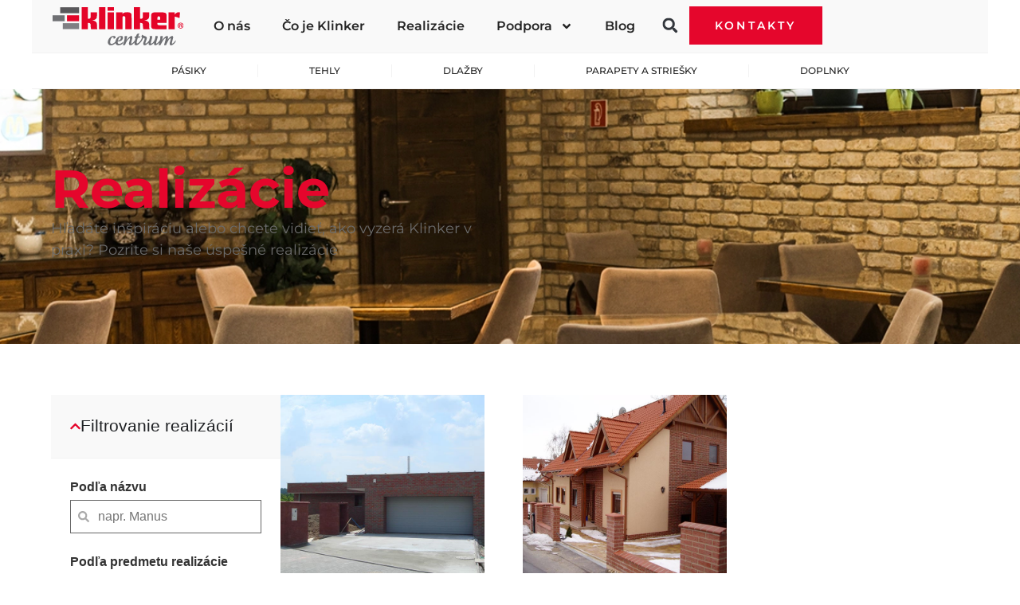

--- FILE ---
content_type: text/html; charset=UTF-8
request_url: https://klinker.sk/realizacie/lokalita-realizacie-zahorska-bystrica/
body_size: 30236
content:
<!doctype html>
<html lang="sk-SK">
<head>
	<meta charset="UTF-8">
	<meta name="viewport" content="width=device-width, initial-scale=1">
	<link rel="profile" href="https://gmpg.org/xfn/11">
	<!-- This page was genereated by the Filter Everything plugin v 1.7.15 - https://filtereverything.pro -->
<title>Archív Realizácie - Klinker</title>
<meta name='robots' content='noindex, nofollow' />
<!-- / Filter Everything plugin -->
<link rel="alternate" type="application/rss+xml" title="RSS kanál: Klinker &raquo;" href="https://klinker.sk/feed/" />
<link rel="alternate" type="application/rss+xml" title="RSS kanál komentárov webu Klinker &raquo;" href="https://klinker.sk/comments/feed/" />
<link rel="alternate" type="application/rss+xml" title="Klinker &raquo; Realizácie RSS kanál" href="https://klinker.sk/realizacie/feed/" />
<style id='wp-img-auto-sizes-contain-inline-css'>
img:is([sizes=auto i],[sizes^="auto," i]){contain-intrinsic-size:3000px 1500px}
/*# sourceURL=wp-img-auto-sizes-contain-inline-css */
</style>
<link rel='stylesheet' id='dce-dynamic-visibility-style-css' href='https://klinker.sk/wp-content/plugins/dynamic-visibility-for-elementor/assets/css/dynamic-visibility.css?ver=5.0.16' media='all' />
<link rel='stylesheet' id='wp-block-library-css' href='https://klinker.sk/wp-includes/css/dist/block-library/style.min.css?ver=6.9' media='all' />
<link rel='stylesheet' id='wc-blocks-style-css' href='https://klinker.sk/wp-content/plugins/woocommerce/assets/client/blocks/wc-blocks.css?ver=wc-9.6.3' media='all' />
<style id='global-styles-inline-css'>
:root{--wp--preset--aspect-ratio--square: 1;--wp--preset--aspect-ratio--4-3: 4/3;--wp--preset--aspect-ratio--3-4: 3/4;--wp--preset--aspect-ratio--3-2: 3/2;--wp--preset--aspect-ratio--2-3: 2/3;--wp--preset--aspect-ratio--16-9: 16/9;--wp--preset--aspect-ratio--9-16: 9/16;--wp--preset--color--black: #000000;--wp--preset--color--cyan-bluish-gray: #abb8c3;--wp--preset--color--white: #ffffff;--wp--preset--color--pale-pink: #f78da7;--wp--preset--color--vivid-red: #cf2e2e;--wp--preset--color--luminous-vivid-orange: #ff6900;--wp--preset--color--luminous-vivid-amber: #fcb900;--wp--preset--color--light-green-cyan: #7bdcb5;--wp--preset--color--vivid-green-cyan: #00d084;--wp--preset--color--pale-cyan-blue: #8ed1fc;--wp--preset--color--vivid-cyan-blue: #0693e3;--wp--preset--color--vivid-purple: #9b51e0;--wp--preset--gradient--vivid-cyan-blue-to-vivid-purple: linear-gradient(135deg,rgb(6,147,227) 0%,rgb(155,81,224) 100%);--wp--preset--gradient--light-green-cyan-to-vivid-green-cyan: linear-gradient(135deg,rgb(122,220,180) 0%,rgb(0,208,130) 100%);--wp--preset--gradient--luminous-vivid-amber-to-luminous-vivid-orange: linear-gradient(135deg,rgb(252,185,0) 0%,rgb(255,105,0) 100%);--wp--preset--gradient--luminous-vivid-orange-to-vivid-red: linear-gradient(135deg,rgb(255,105,0) 0%,rgb(207,46,46) 100%);--wp--preset--gradient--very-light-gray-to-cyan-bluish-gray: linear-gradient(135deg,rgb(238,238,238) 0%,rgb(169,184,195) 100%);--wp--preset--gradient--cool-to-warm-spectrum: linear-gradient(135deg,rgb(74,234,220) 0%,rgb(151,120,209) 20%,rgb(207,42,186) 40%,rgb(238,44,130) 60%,rgb(251,105,98) 80%,rgb(254,248,76) 100%);--wp--preset--gradient--blush-light-purple: linear-gradient(135deg,rgb(255,206,236) 0%,rgb(152,150,240) 100%);--wp--preset--gradient--blush-bordeaux: linear-gradient(135deg,rgb(254,205,165) 0%,rgb(254,45,45) 50%,rgb(107,0,62) 100%);--wp--preset--gradient--luminous-dusk: linear-gradient(135deg,rgb(255,203,112) 0%,rgb(199,81,192) 50%,rgb(65,88,208) 100%);--wp--preset--gradient--pale-ocean: linear-gradient(135deg,rgb(255,245,203) 0%,rgb(182,227,212) 50%,rgb(51,167,181) 100%);--wp--preset--gradient--electric-grass: linear-gradient(135deg,rgb(202,248,128) 0%,rgb(113,206,126) 100%);--wp--preset--gradient--midnight: linear-gradient(135deg,rgb(2,3,129) 0%,rgb(40,116,252) 100%);--wp--preset--font-size--small: 13px;--wp--preset--font-size--medium: 20px;--wp--preset--font-size--large: 36px;--wp--preset--font-size--x-large: 42px;--wp--preset--font-family--inter: "Inter", sans-serif;--wp--preset--font-family--cardo: Cardo;--wp--preset--spacing--20: 0.44rem;--wp--preset--spacing--30: 0.67rem;--wp--preset--spacing--40: 1rem;--wp--preset--spacing--50: 1.5rem;--wp--preset--spacing--60: 2.25rem;--wp--preset--spacing--70: 3.38rem;--wp--preset--spacing--80: 5.06rem;--wp--preset--shadow--natural: 6px 6px 9px rgba(0, 0, 0, 0.2);--wp--preset--shadow--deep: 12px 12px 50px rgba(0, 0, 0, 0.4);--wp--preset--shadow--sharp: 6px 6px 0px rgba(0, 0, 0, 0.2);--wp--preset--shadow--outlined: 6px 6px 0px -3px rgb(255, 255, 255), 6px 6px rgb(0, 0, 0);--wp--preset--shadow--crisp: 6px 6px 0px rgb(0, 0, 0);}:where(.is-layout-flex){gap: 0.5em;}:where(.is-layout-grid){gap: 0.5em;}body .is-layout-flex{display: flex;}.is-layout-flex{flex-wrap: wrap;align-items: center;}.is-layout-flex > :is(*, div){margin: 0;}body .is-layout-grid{display: grid;}.is-layout-grid > :is(*, div){margin: 0;}:where(.wp-block-columns.is-layout-flex){gap: 2em;}:where(.wp-block-columns.is-layout-grid){gap: 2em;}:where(.wp-block-post-template.is-layout-flex){gap: 1.25em;}:where(.wp-block-post-template.is-layout-grid){gap: 1.25em;}.has-black-color{color: var(--wp--preset--color--black) !important;}.has-cyan-bluish-gray-color{color: var(--wp--preset--color--cyan-bluish-gray) !important;}.has-white-color{color: var(--wp--preset--color--white) !important;}.has-pale-pink-color{color: var(--wp--preset--color--pale-pink) !important;}.has-vivid-red-color{color: var(--wp--preset--color--vivid-red) !important;}.has-luminous-vivid-orange-color{color: var(--wp--preset--color--luminous-vivid-orange) !important;}.has-luminous-vivid-amber-color{color: var(--wp--preset--color--luminous-vivid-amber) !important;}.has-light-green-cyan-color{color: var(--wp--preset--color--light-green-cyan) !important;}.has-vivid-green-cyan-color{color: var(--wp--preset--color--vivid-green-cyan) !important;}.has-pale-cyan-blue-color{color: var(--wp--preset--color--pale-cyan-blue) !important;}.has-vivid-cyan-blue-color{color: var(--wp--preset--color--vivid-cyan-blue) !important;}.has-vivid-purple-color{color: var(--wp--preset--color--vivid-purple) !important;}.has-black-background-color{background-color: var(--wp--preset--color--black) !important;}.has-cyan-bluish-gray-background-color{background-color: var(--wp--preset--color--cyan-bluish-gray) !important;}.has-white-background-color{background-color: var(--wp--preset--color--white) !important;}.has-pale-pink-background-color{background-color: var(--wp--preset--color--pale-pink) !important;}.has-vivid-red-background-color{background-color: var(--wp--preset--color--vivid-red) !important;}.has-luminous-vivid-orange-background-color{background-color: var(--wp--preset--color--luminous-vivid-orange) !important;}.has-luminous-vivid-amber-background-color{background-color: var(--wp--preset--color--luminous-vivid-amber) !important;}.has-light-green-cyan-background-color{background-color: var(--wp--preset--color--light-green-cyan) !important;}.has-vivid-green-cyan-background-color{background-color: var(--wp--preset--color--vivid-green-cyan) !important;}.has-pale-cyan-blue-background-color{background-color: var(--wp--preset--color--pale-cyan-blue) !important;}.has-vivid-cyan-blue-background-color{background-color: var(--wp--preset--color--vivid-cyan-blue) !important;}.has-vivid-purple-background-color{background-color: var(--wp--preset--color--vivid-purple) !important;}.has-black-border-color{border-color: var(--wp--preset--color--black) !important;}.has-cyan-bluish-gray-border-color{border-color: var(--wp--preset--color--cyan-bluish-gray) !important;}.has-white-border-color{border-color: var(--wp--preset--color--white) !important;}.has-pale-pink-border-color{border-color: var(--wp--preset--color--pale-pink) !important;}.has-vivid-red-border-color{border-color: var(--wp--preset--color--vivid-red) !important;}.has-luminous-vivid-orange-border-color{border-color: var(--wp--preset--color--luminous-vivid-orange) !important;}.has-luminous-vivid-amber-border-color{border-color: var(--wp--preset--color--luminous-vivid-amber) !important;}.has-light-green-cyan-border-color{border-color: var(--wp--preset--color--light-green-cyan) !important;}.has-vivid-green-cyan-border-color{border-color: var(--wp--preset--color--vivid-green-cyan) !important;}.has-pale-cyan-blue-border-color{border-color: var(--wp--preset--color--pale-cyan-blue) !important;}.has-vivid-cyan-blue-border-color{border-color: var(--wp--preset--color--vivid-cyan-blue) !important;}.has-vivid-purple-border-color{border-color: var(--wp--preset--color--vivid-purple) !important;}.has-vivid-cyan-blue-to-vivid-purple-gradient-background{background: var(--wp--preset--gradient--vivid-cyan-blue-to-vivid-purple) !important;}.has-light-green-cyan-to-vivid-green-cyan-gradient-background{background: var(--wp--preset--gradient--light-green-cyan-to-vivid-green-cyan) !important;}.has-luminous-vivid-amber-to-luminous-vivid-orange-gradient-background{background: var(--wp--preset--gradient--luminous-vivid-amber-to-luminous-vivid-orange) !important;}.has-luminous-vivid-orange-to-vivid-red-gradient-background{background: var(--wp--preset--gradient--luminous-vivid-orange-to-vivid-red) !important;}.has-very-light-gray-to-cyan-bluish-gray-gradient-background{background: var(--wp--preset--gradient--very-light-gray-to-cyan-bluish-gray) !important;}.has-cool-to-warm-spectrum-gradient-background{background: var(--wp--preset--gradient--cool-to-warm-spectrum) !important;}.has-blush-light-purple-gradient-background{background: var(--wp--preset--gradient--blush-light-purple) !important;}.has-blush-bordeaux-gradient-background{background: var(--wp--preset--gradient--blush-bordeaux) !important;}.has-luminous-dusk-gradient-background{background: var(--wp--preset--gradient--luminous-dusk) !important;}.has-pale-ocean-gradient-background{background: var(--wp--preset--gradient--pale-ocean) !important;}.has-electric-grass-gradient-background{background: var(--wp--preset--gradient--electric-grass) !important;}.has-midnight-gradient-background{background: var(--wp--preset--gradient--midnight) !important;}.has-small-font-size{font-size: var(--wp--preset--font-size--small) !important;}.has-medium-font-size{font-size: var(--wp--preset--font-size--medium) !important;}.has-large-font-size{font-size: var(--wp--preset--font-size--large) !important;}.has-x-large-font-size{font-size: var(--wp--preset--font-size--x-large) !important;}
/*# sourceURL=global-styles-inline-css */
</style>

<style id='classic-theme-styles-inline-css'>
/*! This file is auto-generated */
.wp-block-button__link{color:#fff;background-color:#32373c;border-radius:9999px;box-shadow:none;text-decoration:none;padding:calc(.667em + 2px) calc(1.333em + 2px);font-size:1.125em}.wp-block-file__button{background:#32373c;color:#fff;text-decoration:none}
/*# sourceURL=/wp-includes/css/classic-themes.min.css */
</style>
<link rel='stylesheet' id='woocommerce-layout-css' href='https://klinker.sk/wp-content/plugins/woocommerce/assets/css/woocommerce-layout.css?ver=9.6.3' media='all' />
<link rel='stylesheet' id='woocommerce-smallscreen-css' href='https://klinker.sk/wp-content/plugins/woocommerce/assets/css/woocommerce-smallscreen.css?ver=9.6.3' media='only screen and (max-width: 768px)' />
<link rel='stylesheet' id='woocommerce-general-css' href='https://klinker.sk/wp-content/plugins/woocommerce/assets/css/woocommerce.css?ver=9.6.3' media='all' />
<style id='woocommerce-inline-inline-css'>
.woocommerce form .form-row .required { visibility: visible; }
/*# sourceURL=woocommerce-inline-inline-css */
</style>
<link rel='stylesheet' id='cmplz-general-css' href='https://klinker.sk/wp-content/plugins/complianz-gdpr-premium/assets/css/cookieblocker.min.css?ver=1712916060' media='all' />
<link rel='stylesheet' id='brands-styles-css' href='https://klinker.sk/wp-content/plugins/woocommerce/assets/css/brands.css?ver=9.6.3' media='all' />
<link rel='stylesheet' id='hello-elementor-css' href='https://klinker.sk/wp-content/themes/hello-elementor/style.min.css?ver=2.8.1' media='all' />
<link rel='stylesheet' id='hello-elementor-theme-style-css' href='https://klinker.sk/wp-content/themes/hello-elementor/theme.min.css?ver=2.8.1' media='all' />
<link rel='stylesheet' id='elementor-frontend-css' href='https://klinker.sk/wp-content/plugins/elementor/assets/css/frontend.min.css?ver=3.27.3' media='all' />
<link rel='stylesheet' id='elementor-post-6-css' href='https://klinker.sk/wp-content/uploads/elementor/css/post-6.css?ver=1766434477' media='all' />
<link rel='stylesheet' id='elementor-pro-css' href='https://klinker.sk/wp-content/plugins/elementor-pro/assets/css/frontend.min.css?ver=3.15.1' media='all' />
<link rel='stylesheet' id='elementor-post-467-css' href='https://klinker.sk/wp-content/uploads/elementor/css/post-467.css?ver=1766434478' media='all' />
<link rel='stylesheet' id='elementor-post-451-css' href='https://klinker.sk/wp-content/uploads/elementor/css/post-451.css?ver=1766434478' media='all' />
<link rel='stylesheet' id='elementor-post-1514-css' href='https://klinker.sk/wp-content/uploads/elementor/css/post-1514.css?ver=1766434494' media='all' />
<link rel='stylesheet' id='elementor-post-2081-css' href='https://klinker.sk/wp-content/uploads/elementor/css/post-2081.css?ver=1766434479' media='all' />
<link rel='stylesheet' id='elementor-gf-local-montserrat-css' href='https://klinker.sk/wp-content/uploads/elementor/google-fonts/css/montserrat.css?ver=1739739740' media='all' />
<link rel='stylesheet' id='wpc-filter-everything-css' href='https://klinker.sk/wp-content/plugins/filter-everything-pro/assets/css/filter-everything.min.css?ver=1.7.15' media='all' />
<link rel='stylesheet' id='wpc-filter-everything-custom-css' href='https://klinker.sk/wp-content/uploads/cache/filter-everything/a517e2e66f97f716baafd47ba6541041.css?ver=6.9' media='all' />
<script src="https://klinker.sk/wp-includes/js/jquery/jquery.min.js?ver=3.7.1" id="jquery-core-js"></script>
<script src="https://klinker.sk/wp-includes/js/jquery/jquery-migrate.min.js?ver=3.4.1" id="jquery-migrate-js"></script>
<script defer src="https://klinker.sk/wp-content/plugins/woocommerce/assets/js/jquery-blockui/jquery.blockUI.min.js?ver=2.7.0-wc.9.6.3" id="jquery-blockui-js" defer data-wp-strategy="defer"></script>
<script defer src="https://klinker.sk/wp-content/plugins/woocommerce/assets/js/js-cookie/js.cookie.min.js?ver=2.1.4-wc.9.6.3" id="js-cookie-js" defer data-wp-strategy="defer"></script>
<script id="woocommerce-js-extra">
var woocommerce_params = {"ajax_url":"/wp-admin/admin-ajax.php","wc_ajax_url":"/?wc-ajax=%%endpoint%%"};
//# sourceURL=woocommerce-js-extra
</script>
<script defer src="https://klinker.sk/wp-content/plugins/woocommerce/assets/js/frontend/woocommerce.min.js?ver=9.6.3" id="woocommerce-js" defer data-wp-strategy="defer"></script>
			<style>.cmplz-hidden {
					display: none !important;
				}</style><link rel="preload" href="https://klinker.sk/wp-content/themes/hello-elementor/style.css" as="style" onload="this.onload=null;this.rel='stylesheet'">	<noscript><style>.woocommerce-product-gallery{ opacity: 1 !important; }</style></noscript>
	<style type="text/css" id="filter-everything-inline-css">.wpc-orderby-select{width:100%}.wpc-filters-open-button-container{display:none}.wpc-debug-message{padding:16px;font-size:14px;border:1px dashed #ccc;margin-bottom:20px}.wpc-debug-title{visibility:hidden}.wpc-button-inner,.wpc-chip-content{display:flex;align-items:center}.wpc-icon-html-wrapper{position:relative;margin-right:10px;top:2px}.wpc-icon-html-wrapper span{display:block;height:1px;width:18px;border-radius:3px;background:#2c2d33;margin-bottom:4px;position:relative}span.wpc-icon-line-1:after,span.wpc-icon-line-2:after,span.wpc-icon-line-3:after{content:"";display:block;width:3px;height:3px;border:1px solid #2c2d33;background-color:#fff;position:absolute;top:-2px;box-sizing:content-box}span.wpc-icon-line-3:after{border-radius:50%;left:2px}span.wpc-icon-line-1:after{border-radius:50%;left:5px}span.wpc-icon-line-2:after{border-radius:50%;left:12px}body .wpc-filters-open-button-container a.wpc-filters-open-widget,body .wpc-filters-open-button-container a.wpc-open-close-filters-button{display:inline-block;text-align:left;border:1px solid #2c2d33;border-radius:2px;line-height:1.5;padding:7px 12px;background-color:transparent;color:#2c2d33;box-sizing:border-box;text-decoration:none!important;font-weight:400;transition:none;position:relative}@media screen and (max-width:768px){.wpc_show_bottom_widget .wpc-filters-open-button-container,.wpc_show_open_close_button .wpc-filters-open-button-container{display:block}.wpc_show_bottom_widget .wpc-filters-open-button-container{margin-top:1em;margin-bottom:1em}}</style>
			<style>
				.e-con.e-parent:nth-of-type(n+4):not(.e-lazyloaded):not(.e-no-lazyload),
				.e-con.e-parent:nth-of-type(n+4):not(.e-lazyloaded):not(.e-no-lazyload) * {
					background-image: none !important;
				}
				@media screen and (max-height: 1024px) {
					.e-con.e-parent:nth-of-type(n+3):not(.e-lazyloaded):not(.e-no-lazyload),
					.e-con.e-parent:nth-of-type(n+3):not(.e-lazyloaded):not(.e-no-lazyload) * {
						background-image: none !important;
					}
				}
				@media screen and (max-height: 640px) {
					.e-con.e-parent:nth-of-type(n+2):not(.e-lazyloaded):not(.e-no-lazyload),
					.e-con.e-parent:nth-of-type(n+2):not(.e-lazyloaded):not(.e-no-lazyload) * {
						background-image: none !important;
					}
				}
			</style>
			<style class='wp-fonts-local'>
@font-face{font-family:Inter;font-style:normal;font-weight:300 900;font-display:fallback;src:url('https://klinker.sk/wp-content/plugins/woocommerce/assets/fonts/Inter-VariableFont_slnt,wght.woff2') format('woff2');font-stretch:normal;}
@font-face{font-family:Cardo;font-style:normal;font-weight:400;font-display:fallback;src:url('https://klinker.sk/wp-content/plugins/woocommerce/assets/fonts/cardo_normal_400.woff2') format('woff2');}
</style>
<link rel="icon" href="https://klinker.sk/wp-content/uploads/2023/09/Klinker-Favicon-100x100.png" sizes="32x32" />
<link rel="icon" href="https://klinker.sk/wp-content/uploads/2023/09/Klinker-Favicon-300x300.png" sizes="192x192" />
<link rel="apple-touch-icon" href="https://klinker.sk/wp-content/uploads/2023/09/Klinker-Favicon-300x300.png" />
<meta name="msapplication-TileImage" content="https://klinker.sk/wp-content/uploads/2023/09/Klinker-Favicon-300x300.png" />
		<style id="wp-custom-css">
			.wp-block-column.is-vertically-aligned-center.article-alert.has-background.is-layout-flow.wp-block-column-is-layout-flow {
    padding: 24px;
}

/* Header */

/* Mobile only nav */

@media only screen and (min-width: 765px) {
	li.mobile-only-nav.menu-item.menu-item-type-custom.menu-item-object-custom.menu-item-has-children.menu-item-8263 {
		display:none
	}
}
/* Show Hide Sticky Header Speed Control */
#hide-header {
	transition: all .4s ease!important;
}


.highlight {
	background-color: var( --e-global-color-49e4c06 );
	padding:0px 16px 0px 16px;
	color:white;
}

.elementor-element.elementor-button-info .elementor-button {
	background:transparent;
	color: var( --e-global-color-49e4c06 );
	border-left: 2px solid;
	border-color: var( --e-global-color-49e4c06 );}

	.elementor-element.elementor-button-info .elementor-button:hover {
			background:var( --e-global-color-49e4c06 ) !important;
	color: white !important;
	}


ul#menu-1-877e221 {
    display: flex;
    flex-direction: row;
    flex-wrap: nowrap;
    justify-content: flex-start;
	overflow-x: auto;
}


@media only screen and (max-width: 600px) {
  #specifikacie {
    background-color: white;
  }
}


#hide-header {
	transition: all .4s ease!important;
}

#hide-header-mobile {
	transition: all .4s ease!important;
}


/* Skladom badge */

/* Hide the element by default */
.skladom {
		overflow:hidden !important;
}


.skladom:after {
	content:'';
  top:0;
	transform:translateX(100%);
	width:100%;
	height:220px;
	position: absolute;
	z-index:1;
	animation: slide 3s infinite;
	 
  /* 
  CSS Gradient - complete browser support from http://www.colorzilla.com/gradient-editor/ 
  */
  background: -moz-linear-gradient(left, rgba(255,255,255,0) 0%, rgba(255,255,255,0.8) 50%, rgba(128,186,232,0) 99%, rgba(125,185,232,0) 100%) ; /* FF3.6+ */
	background: -webkit-gradient(linear, left top, right top, color-stop(0%,rgba(255,255,255,0)), color-stop(50%,rgba(255,255,255,0.8)), color-stop(99%,rgba(128,186,232,0)), color-stop(100%,rgba(125,185,232,0))); /* Chrome,Safari4+ */
	background: -webkit-linear-gradient(left, rgba(255,255,255,0) 0%,rgba(255,255,255,0.8) 50%,rgba(128,186,232,0) 99%,rgba(125,185,232,0) 100%); /* Chrome10+,Safari5.1+ */
	background: -o-linear-gradient(left, rgba(255,255,255,0) 0%,rgba(255,255,255,0.8) 50%,rgba(128,186,232,0) 99%,rgba(125,185,232,0) 100%); /* Opera 11.10+ */
	background: -ms-linear-gradient(left, rgba(255,255,255,0) 0%,rgba(255,255,255,0.8) 50%,rgba(128,186,232,0) 99%,rgba(125,185,232,0) 100%); /* IE10+ */
	background: linear-gradient(to right, rgba(255,255,255,0) 0%,rgba(255,255,255,0.8) 50%,rgba(128,186,232,0) 99%,rgba(125,185,232,0) 100%); /* W3C */
	filter: progid:DXImageTransform.Microsoft.gradient( startColorstr='#00ffffff', endColorstr='#007db9e8',GradientType=1 ); /* IE6-9 */
}

/* animation */

@keyframes slide {
	0% {transform:translateX(-100%);}
	100% {transform:translateX(100%);}
}

/* Filtre */

.wpc-filter-search-form .wpc-search-field {
    border-radius: 0px;
}

.wpc-filter-title {
    font-weight: 700;
    margin-bottom: 4px;
}

a.wpc-filters-submit-button {
    border-radius: 0px !important;
		min-width:100%;
		min-height:44px;
		font-family: var(--e-global-typography-secondary-font-family), Sans-serif;
    font-size: var(--e-global-typography-secondary-font-size);
    font-weight: 700 !important;
    text-transform: var(--e-global-typography-secondary-text-transform);
    letter-spacing: var(--e-global-typography-secondary-letter-spacing);
}

.wpc-filter-layout-submit-button {
    display: flex;
    justify-content: space-between;
    flex-direction: column;
    gap: 16px;
		font-family: var(--e-global-typography-secondary-font-family), Sans-serif;
    font-size: var(--e-global-typography-secondary-font-size);
    font-weight: 700 !important;
    text-transform: var(--e-global-typography-secondary-text-transform);
    letter-spacing: var(--e-global-typography-secondary-letter-spacing);
}

.wpc-filters-main-wrap a.wpc-filters-reset-button {
    border-radius: 0px !important;
		width:100%;
		min-height:44px;
		font-weight: 700 !important;
}

.wpc-filters-main-wrap .wpc-filters-labels li.wpc-term-item {
    width: 100% !important;
}

.wpc-filters-main-wrap .wpc-filters-labels li.wpc-term-item label {
    width: 100%;
		border-radius:0px;
}

.wpc-filters-main-wrap .wpc-filters-labels li.wpc-term-item label a {
    color: black;
}

.wpc-filters-main-wrap .wpc-filters-labels li.wpc-term-item label span.wpc-filter-label-wrapper {
    width: 100%;
    padding: 2px 10px;
    border-radius: 0px;
		height: 44px;
		    align-content: center;
    align-items: center;
}


span.wpc-filters-button-text {
    text-align: center;
    width: 100%;
    margin-left: -16px;
}

body .wpc-filters-open-button-container a.wpc-filters-open-widget, body .wpc-filters-open-button-container a.wpc-open-close-filters-button
{
	width:100%
}

/* Tabulka */

table.standard-table {
    display: block;
    overflow-x: auto;
    white-space: nowrap;
}

td {
    width: 100% !important;
}

.prospekty-formular {
display:flex; 
flex-direction: column;
cursor: pointer;
}


.prospekty-formular:hover {
opacity:0.8
}

#prospekty-formular [type=checkbox], [type=radio]  {
    box-sizing: border-box;
    padding: 24px !important;
    transform: scale(2);
    margin: 6px 8px 20px 8px;
}

.elementor-form-fields-wrapper.elementor-labels-above .elementor-field-group .elementor-field-subgroup, .elementor-form-fields-wrapper.elementor-labels-above .elementor-field-group>.elementor-select-wrapper, .elementor-form-fields-wrapper.elementor-labels-above .elementor-field-group>input, .elementor-form-fields-wrapper.elementor-labels-above .elementor-field-group>textarea .prospekty-formular  {
    row-gap: 48px;
}

/* Pocet vysledkov */

.pocet_vysledkov .elementor-widget-container {
    color: #c5c5c5;
    font-family: var( --e-global-typography-4627291-font-family ),Sans-serif;
    font-size: var( --e-global-typography-4627291-font-size );
    font-weight: var( --e-global-typography-4627291-font-weight );
    letter-spacing: var( --e-global-typography-4627291-letter-spacing );
    word-spacing: var( --e-global-typography-4627291-word-spacing );
		text-align:center !important;
}		</style>
		<link rel='stylesheet' id='widget-image-css' href='https://klinker.sk/wp-content/plugins/elementor/assets/css/widget-image.min.css?ver=3.27.3' media='all' />
<link rel='stylesheet' id='e-animation-fadeInDown-css' href='https://klinker.sk/wp-content/plugins/elementor/assets/lib/animations/styles/fadeInDown.min.css?ver=3.27.3' media='all' />
<link rel='stylesheet' id='e-animation-fadeInUp-css' href='https://klinker.sk/wp-content/plugins/elementor/assets/lib/animations/styles/fadeInUp.min.css?ver=3.27.3' media='all' />
<link rel='stylesheet' id='widget-heading-css' href='https://klinker.sk/wp-content/plugins/elementor/assets/css/widget-heading.min.css?ver=3.27.3' media='all' />
<link rel='stylesheet' id='widget-text-editor-css' href='https://klinker.sk/wp-content/plugins/elementor/assets/css/widget-text-editor.min.css?ver=3.27.3' media='all' />
<link rel='stylesheet' id='widget-nested-accordion-css' href='https://klinker.sk/wp-content/plugins/elementor/assets/css/widget-nested-accordion.min.css?ver=3.27.3' media='all' />
<link rel='stylesheet' id='elementor-post-1542-css' href='https://klinker.sk/wp-content/uploads/elementor/css/post-1542.css?ver=1766434754' media='all' />
<link rel='stylesheet' id='widget-icon-list-css' href='https://klinker.sk/wp-content/plugins/elementor/assets/css/widget-icon-list.min.css?ver=3.27.3' media='all' />
<link rel='stylesheet' id='widget-social-icons-css' href='https://klinker.sk/wp-content/plugins/elementor/assets/css/widget-social-icons.min.css?ver=3.27.3' media='all' />
<link rel='stylesheet' id='e-apple-webkit-css' href='https://klinker.sk/wp-content/plugins/elementor/assets/css/conditionals/apple-webkit.min.css?ver=3.27.3' media='all' />
<link rel='stylesheet' id='widget-divider-css' href='https://klinker.sk/wp-content/plugins/elementor/assets/css/widget-divider.min.css?ver=3.27.3' media='all' />
</head>
<body data-cmplz=1 class="archive post-type-archive post-type-archive-realizacie wp-custom-logo wp-theme-hello-elementor theme-hello-elementor woocommerce-no-js wpc_show_open_close_button wpc_is_filter_request elementor-default elementor-template-full-width elementor-kit-6 elementor-page-1514">


<a class="skip-link screen-reader-text" href="#content">Preskočiť na obsah</a>

		<div data-elementor-type="header" data-elementor-id="467" class="elementor elementor-467 elementor-location-header" data-elementor-post-type="elementor_library">
					<div class="elementor-section-wrap">
						<header class="elementor-element elementor-element-2798dcd elementor-hidden-mobile e-flex e-con-boxed e-con e-parent" data-id="2798dcd" data-element_type="container" id="hide-header" data-settings="{&quot;sticky&quot;:&quot;top&quot;,&quot;background_background&quot;:&quot;classic&quot;,&quot;sticky_effects_offset&quot;:500,&quot;sticky_on&quot;:[&quot;desktop&quot;,&quot;tablet&quot;,&quot;mobile&quot;],&quot;sticky_offset&quot;:0}">
					<div class="e-con-inner">
		<div class="elementor-element elementor-element-b382cca e-flex e-con-boxed e-con e-child" data-id="b382cca" data-element_type="container" data-settings="{&quot;background_background&quot;:&quot;classic&quot;}">
					<div class="e-con-inner">
		<div class="elementor-element elementor-element-111161c e-con-full e-flex e-con e-child" data-id="111161c" data-element_type="container">
				<div class="elementor-element elementor-element-7ce5e5b elementor-widget elementor-widget-image" data-id="7ce5e5b" data-element_type="widget" data-widget_type="image.default">
																<a href="https://klinker.sk">
							<img fetchpriority="high" width="496" height="145" src="https://klinker.sk/wp-content/uploads/2023/09/klinker-centrum-sro-logo.svg" class="attachment-full size-full wp-image-8304" alt="" />								</a>
															</div>
				</div>
		<div class="elementor-element elementor-element-bcbe0d4 e-con-full e-flex e-con e-child" data-id="bcbe0d4" data-element_type="container">
				<div class="elementor-element elementor-element-cc3441c elementor-nav-menu__align-center elementor-nav-menu--stretch elementor-widget-mobile__width-auto elementor-nav-menu--dropdown-tablet elementor-nav-menu__text-align-aside elementor-nav-menu--toggle elementor-nav-menu--burger elementor-widget elementor-widget-nav-menu" data-id="cc3441c" data-element_type="widget" data-settings="{&quot;full_width&quot;:&quot;stretch&quot;,&quot;submenu_icon&quot;:{&quot;value&quot;:&quot;&lt;svg class=\&quot;e-font-icon-svg e-fas-angle-down\&quot; viewBox=\&quot;0 0 320 512\&quot; xmlns=\&quot;http:\/\/www.w3.org\/2000\/svg\&quot;&gt;&lt;path d=\&quot;M143 352.3L7 216.3c-9.4-9.4-9.4-24.6 0-33.9l22.6-22.6c9.4-9.4 24.6-9.4 33.9 0l96.4 96.4 96.4-96.4c9.4-9.4 24.6-9.4 33.9 0l22.6 22.6c9.4 9.4 9.4 24.6 0 33.9l-136 136c-9.2 9.4-24.4 9.4-33.8 0z\&quot;&gt;&lt;\/path&gt;&lt;\/svg&gt;&quot;,&quot;library&quot;:&quot;fa-solid&quot;},&quot;layout&quot;:&quot;horizontal&quot;,&quot;toggle&quot;:&quot;burger&quot;}" data-widget_type="nav-menu.default">
				<div class="elementor-widget-container">
								<nav class="elementor-nav-menu--main elementor-nav-menu__container elementor-nav-menu--layout-horizontal e--pointer-none">
				<ul id="menu-1-cc3441c" class="elementor-nav-menu"><li class="mobile-only-nav menu-item menu-item-type-custom menu-item-object-custom menu-item-has-children menu-item-8263"><a href="#" class="elementor-item elementor-item-anchor">Produkty</a>
<ul class="sub-menu elementor-nav-menu--dropdown">
	<li class="menu-item menu-item-type-taxonomy menu-item-object-product_cat menu-item-8264"><a href="https://klinker.sk/kategoria-produktu/pasik/" class="elementor-sub-item">Pásiky</a></li>
	<li class="menu-item menu-item-type-taxonomy menu-item-object-product_cat menu-item-8265"><a href="https://klinker.sk/kategoria-produktu/tehla/" class="elementor-sub-item">Tehly</a></li>
	<li class="menu-item menu-item-type-taxonomy menu-item-object-product_cat menu-item-8266"><a href="https://klinker.sk/kategoria-produktu/dlazba/" class="elementor-sub-item">Dlažby</a></li>
	<li class="menu-item menu-item-type-taxonomy menu-item-object-product_cat menu-item-8268"><a href="https://klinker.sk/kategoria-produktu/parapety-a-striesky/" class="elementor-sub-item">Parapety a striešky</a></li>
	<li class="menu-item menu-item-type-taxonomy menu-item-object-product_cat menu-item-8267"><a href="https://klinker.sk/kategoria-produktu/doplnky/" class="elementor-sub-item">Doplnky</a></li>
</ul>
</li>
<li class="menu-item menu-item-type-post_type menu-item-object-page menu-item-1728"><a href="https://klinker.sk/o-spolocnosti/" class="elementor-item">O nás</a></li>
<li class="menu-item menu-item-type-post_type menu-item-object-page menu-item-1859"><a href="https://klinker.sk/co-je-klinker/" class="elementor-item">Čo je Klinker</a></li>
<li class="menu-item menu-item-type-custom menu-item-object-custom menu-item-476"><a href="https://klinker.sk/realizacie" class="elementor-item">Realizácie</a></li>
<li class="menu-item menu-item-type-custom menu-item-object-custom menu-item-has-children menu-item-477"><a href="#" class="elementor-item elementor-item-anchor">Podpora</a>
<ul class="sub-menu elementor-nav-menu--dropdown">
	<li class="menu-item menu-item-type-taxonomy menu-item-object-category menu-item-3611"><a href="https://klinker.sk/obsah/pracovne-postupy/" class="elementor-sub-item">Pracovné postupy</a></li>
	<li class="menu-item menu-item-type-post_type menu-item-object-page menu-item-1729"><a href="https://klinker.sk/caste-otazky/" class="elementor-sub-item">Časté otázky</a></li>
	<li class="menu-item menu-item-type-post_type menu-item-object-page menu-item-4880"><a href="https://klinker.sk/vizualizacia-od-architekta/" class="elementor-sub-item">Vizualizácia od architekta</a></li>
</ul>
</li>
<li class="menu-item menu-item-type-taxonomy menu-item-object-category menu-item-3612"><a href="https://klinker.sk/obsah/blog/" class="elementor-item">Blog</a></li>
</ul>			</nav>
					<div class="elementor-menu-toggle" role="button" tabindex="0" aria-label="Menu Toggle" aria-expanded="false">
			<span class="elementor-menu-toggle__icon--open"><svg xmlns="http://www.w3.org/2000/svg" id="Layer_1" data-name="Layer 1" viewBox="0 0 24 24" width="512" height="512"><path d="M19,5H0V3H19v2ZM0,21H19v-2H0v2ZM5,11v2H24v-2H5Z"></path></svg></span><svg aria-hidden="true" role="presentation" class="elementor-menu-toggle__icon--close e-font-icon-svg e-eicon-close" viewBox="0 0 1000 1000" xmlns="http://www.w3.org/2000/svg"><path d="M742 167L500 408 258 167C246 154 233 150 217 150 196 150 179 158 167 167 154 179 150 196 150 212 150 229 154 242 171 254L408 500 167 742C138 771 138 800 167 829 196 858 225 858 254 829L496 587 738 829C750 842 767 846 783 846 800 846 817 842 829 829 842 817 846 804 846 783 846 767 842 750 829 737L588 500 833 258C863 229 863 200 833 171 804 137 775 137 742 167Z"></path></svg>			<span class="elementor-screen-only">Menu</span>
		</div>
					<nav class="elementor-nav-menu--dropdown elementor-nav-menu__container" aria-hidden="true">
				<ul id="menu-2-cc3441c" class="elementor-nav-menu"><li class="mobile-only-nav menu-item menu-item-type-custom menu-item-object-custom menu-item-has-children menu-item-8263"><a href="#" class="elementor-item elementor-item-anchor" tabindex="-1">Produkty</a>
<ul class="sub-menu elementor-nav-menu--dropdown">
	<li class="menu-item menu-item-type-taxonomy menu-item-object-product_cat menu-item-8264"><a href="https://klinker.sk/kategoria-produktu/pasik/" class="elementor-sub-item" tabindex="-1">Pásiky</a></li>
	<li class="menu-item menu-item-type-taxonomy menu-item-object-product_cat menu-item-8265"><a href="https://klinker.sk/kategoria-produktu/tehla/" class="elementor-sub-item" tabindex="-1">Tehly</a></li>
	<li class="menu-item menu-item-type-taxonomy menu-item-object-product_cat menu-item-8266"><a href="https://klinker.sk/kategoria-produktu/dlazba/" class="elementor-sub-item" tabindex="-1">Dlažby</a></li>
	<li class="menu-item menu-item-type-taxonomy menu-item-object-product_cat menu-item-8268"><a href="https://klinker.sk/kategoria-produktu/parapety-a-striesky/" class="elementor-sub-item" tabindex="-1">Parapety a striešky</a></li>
	<li class="menu-item menu-item-type-taxonomy menu-item-object-product_cat menu-item-8267"><a href="https://klinker.sk/kategoria-produktu/doplnky/" class="elementor-sub-item" tabindex="-1">Doplnky</a></li>
</ul>
</li>
<li class="menu-item menu-item-type-post_type menu-item-object-page menu-item-1728"><a href="https://klinker.sk/o-spolocnosti/" class="elementor-item" tabindex="-1">O nás</a></li>
<li class="menu-item menu-item-type-post_type menu-item-object-page menu-item-1859"><a href="https://klinker.sk/co-je-klinker/" class="elementor-item" tabindex="-1">Čo je Klinker</a></li>
<li class="menu-item menu-item-type-custom menu-item-object-custom menu-item-476"><a href="https://klinker.sk/realizacie" class="elementor-item" tabindex="-1">Realizácie</a></li>
<li class="menu-item menu-item-type-custom menu-item-object-custom menu-item-has-children menu-item-477"><a href="#" class="elementor-item elementor-item-anchor" tabindex="-1">Podpora</a>
<ul class="sub-menu elementor-nav-menu--dropdown">
	<li class="menu-item menu-item-type-taxonomy menu-item-object-category menu-item-3611"><a href="https://klinker.sk/obsah/pracovne-postupy/" class="elementor-sub-item" tabindex="-1">Pracovné postupy</a></li>
	<li class="menu-item menu-item-type-post_type menu-item-object-page menu-item-1729"><a href="https://klinker.sk/caste-otazky/" class="elementor-sub-item" tabindex="-1">Časté otázky</a></li>
	<li class="menu-item menu-item-type-post_type menu-item-object-page menu-item-4880"><a href="https://klinker.sk/vizualizacia-od-architekta/" class="elementor-sub-item" tabindex="-1">Vizualizácia od architekta</a></li>
</ul>
</li>
<li class="menu-item menu-item-type-taxonomy menu-item-object-category menu-item-3612"><a href="https://klinker.sk/obsah/blog/" class="elementor-item" tabindex="-1">Blog</a></li>
</ul>			</nav>
						</div>
				</div>
				<div class="elementor-element elementor-element-2665cf5 elementor-search-form--skin-full_screen elementor-widget elementor-widget-search-form" data-id="2665cf5" data-element_type="widget" data-settings="{&quot;skin&quot;:&quot;full_screen&quot;}" data-widget_type="search-form.default">
				<div class="elementor-widget-container">
							<form class="elementor-search-form" action="https://klinker.sk" method="get" role="search">
									<div class="elementor-search-form__toggle" tabindex="0" role="button">
				<div class="e-font-icon-svg-container"><svg aria-hidden="true" class="e-font-icon-svg e-fas-search" viewBox="0 0 512 512" xmlns="http://www.w3.org/2000/svg"><path d="M505 442.7L405.3 343c-4.5-4.5-10.6-7-17-7H372c27.6-35.3 44-79.7 44-128C416 93.1 322.9 0 208 0S0 93.1 0 208s93.1 208 208 208c48.3 0 92.7-16.4 128-44v16.3c0 6.4 2.5 12.5 7 17l99.7 99.7c9.4 9.4 24.6 9.4 33.9 0l28.3-28.3c9.4-9.4 9.4-24.6.1-34zM208 336c-70.7 0-128-57.2-128-128 0-70.7 57.2-128 128-128 70.7 0 128 57.2 128 128 0 70.7-57.2 128-128 128z"></path></svg></div>				<span class="elementor-screen-only">Vyhľadať</span>
			</div>
						<div class="elementor-search-form__container">
				<label class="elementor-screen-only" for="elementor-search-form-2665cf5">Vyhľadať</label>

				
				<input id="elementor-search-form-2665cf5" placeholder="Hľadať produkt" class="elementor-search-form__input" type="search" name="s" value="">
				
				
								<div class="dialog-lightbox-close-button dialog-close-button" role="button" tabindex="0">
					<svg aria-hidden="true" class="e-font-icon-svg e-eicon-close" viewBox="0 0 1000 1000" xmlns="http://www.w3.org/2000/svg"><path d="M742 167L500 408 258 167C246 154 233 150 217 150 196 150 179 158 167 167 154 179 150 196 150 212 150 229 154 242 171 254L408 500 167 742C138 771 138 800 167 829 196 858 225 858 254 829L496 587 738 829C750 842 767 846 783 846 800 846 817 842 829 829 842 817 846 804 846 783 846 767 842 750 829 737L588 500 833 258C863 229 863 200 833 171 804 137 775 137 742 167Z"></path></svg>					<span class="elementor-screen-only">Close this search box.</span>
				</div>
							</div>
		</form>
						</div>
				</div>
				<div class="elementor-element elementor-element-9c990c9 elementor-align-right elementor-widget elementor-widget-button" data-id="9c990c9" data-element_type="widget" data-widget_type="button.default">
										<a class="elementor-button elementor-button-link elementor-size-sm" href="https://klinker.sk/kontakty/">
						<span class="elementor-button-content-wrapper">
									<span class="elementor-button-text">Kontakty</span>
					</span>
					</a>
								</div>
				</div>
					</div>
				</div>
		<div class="elementor-element elementor-element-0d356da e-flex e-con-boxed e-con e-child" data-id="0d356da" data-element_type="container">
					<div class="e-con-inner">
				<div class="elementor-element elementor-element-850c05b elementor-nav-menu__align-center elementor-nav-menu--dropdown-tablet elementor-nav-menu__text-align-aside elementor-nav-menu--toggle elementor-nav-menu--burger elementor-invisible elementor-widget elementor-widget-nav-menu" data-id="850c05b" data-element_type="widget" data-settings="{&quot;_animation&quot;:&quot;fadeInDown&quot;,&quot;layout&quot;:&quot;horizontal&quot;,&quot;submenu_icon&quot;:{&quot;value&quot;:&quot;&lt;svg class=\&quot;e-font-icon-svg e-fas-caret-down\&quot; viewBox=\&quot;0 0 320 512\&quot; xmlns=\&quot;http:\/\/www.w3.org\/2000\/svg\&quot;&gt;&lt;path d=\&quot;M31.3 192h257.3c17.8 0 26.7 21.5 14.1 34.1L174.1 354.8c-7.8 7.8-20.5 7.8-28.3 0L17.2 226.1C4.6 213.5 13.5 192 31.3 192z\&quot;&gt;&lt;\/path&gt;&lt;\/svg&gt;&quot;,&quot;library&quot;:&quot;fa-solid&quot;},&quot;toggle&quot;:&quot;burger&quot;}" data-widget_type="nav-menu.default">
				<div class="elementor-widget-container">
								<nav class="elementor-nav-menu--main elementor-nav-menu__container elementor-nav-menu--layout-horizontal e--pointer-underline e--animation-fade">
				<ul id="menu-1-850c05b" class="elementor-nav-menu"><li class="menu-item menu-item-type-custom menu-item-object-custom menu-item-472"><a href="https://klinker.sk/kategoria-produktu/pasik/" class="elementor-item">Pásiky</a></li>
<li class="menu-item menu-item-type-custom menu-item-object-custom menu-item-470"><a href="https://klinker.sk/kategoria-produktu/tehla/" class="elementor-item">Tehly</a></li>
<li class="menu-item menu-item-type-custom menu-item-object-custom menu-item-471"><a href="https://klinker.sk/kategoria-produktu/dlazba/" class="elementor-item">Dlažby</a></li>
<li class="menu-item menu-item-type-taxonomy menu-item-object-product_cat menu-item-3527"><a href="https://klinker.sk/kategoria-produktu/parapety-a-striesky/" class="elementor-item">Parapety a striešky</a></li>
<li class="menu-item menu-item-type-custom menu-item-object-custom menu-item-473"><a href="https://klinker.sk/kategoria-produktu/doplnky/" class="elementor-item">Doplnky</a></li>
</ul>			</nav>
					<div class="elementor-menu-toggle" role="button" tabindex="0" aria-label="Menu Toggle" aria-expanded="false">
			<svg aria-hidden="true" role="presentation" class="elementor-menu-toggle__icon--open e-font-icon-svg e-eicon-menu-bar" viewBox="0 0 1000 1000" xmlns="http://www.w3.org/2000/svg"><path d="M104 333H896C929 333 958 304 958 271S929 208 896 208H104C71 208 42 237 42 271S71 333 104 333ZM104 583H896C929 583 958 554 958 521S929 458 896 458H104C71 458 42 487 42 521S71 583 104 583ZM104 833H896C929 833 958 804 958 771S929 708 896 708H104C71 708 42 737 42 771S71 833 104 833Z"></path></svg><svg aria-hidden="true" role="presentation" class="elementor-menu-toggle__icon--close e-font-icon-svg e-eicon-close" viewBox="0 0 1000 1000" xmlns="http://www.w3.org/2000/svg"><path d="M742 167L500 408 258 167C246 154 233 150 217 150 196 150 179 158 167 167 154 179 150 196 150 212 150 229 154 242 171 254L408 500 167 742C138 771 138 800 167 829 196 858 225 858 254 829L496 587 738 829C750 842 767 846 783 846 800 846 817 842 829 829 842 817 846 804 846 783 846 767 842 750 829 737L588 500 833 258C863 229 863 200 833 171 804 137 775 137 742 167Z"></path></svg>			<span class="elementor-screen-only">Menu</span>
		</div>
					<nav class="elementor-nav-menu--dropdown elementor-nav-menu__container" aria-hidden="true">
				<ul id="menu-2-850c05b" class="elementor-nav-menu"><li class="menu-item menu-item-type-custom menu-item-object-custom menu-item-472"><a href="https://klinker.sk/kategoria-produktu/pasik/" class="elementor-item" tabindex="-1">Pásiky</a></li>
<li class="menu-item menu-item-type-custom menu-item-object-custom menu-item-470"><a href="https://klinker.sk/kategoria-produktu/tehla/" class="elementor-item" tabindex="-1">Tehly</a></li>
<li class="menu-item menu-item-type-custom menu-item-object-custom menu-item-471"><a href="https://klinker.sk/kategoria-produktu/dlazba/" class="elementor-item" tabindex="-1">Dlažby</a></li>
<li class="menu-item menu-item-type-taxonomy menu-item-object-product_cat menu-item-3527"><a href="https://klinker.sk/kategoria-produktu/parapety-a-striesky/" class="elementor-item" tabindex="-1">Parapety a striešky</a></li>
<li class="menu-item menu-item-type-custom menu-item-object-custom menu-item-473"><a href="https://klinker.sk/kategoria-produktu/doplnky/" class="elementor-item" tabindex="-1">Doplnky</a></li>
</ul>			</nav>
						</div>
				</div>
					</div>
				</div>
					</div>
				</header>
		<header class="elementor-element elementor-element-a7527a9 e-con-full elementor-hidden-desktop elementor-hidden-tablet e-flex e-con e-parent" data-id="a7527a9" data-element_type="container" id="hide-header" data-settings="{&quot;background_background&quot;:&quot;classic&quot;,&quot;sticky&quot;:&quot;top&quot;,&quot;sticky_on&quot;:[&quot;desktop&quot;,&quot;tablet&quot;,&quot;mobile&quot;],&quot;sticky_offset&quot;:0,&quot;sticky_effects_offset&quot;:0}">
		<div class="elementor-element elementor-element-6e01e21 e-flex e-con-boxed e-con e-child" data-id="6e01e21" data-element_type="container" data-settings="{&quot;background_background&quot;:&quot;classic&quot;}">
					<div class="e-con-inner">
		<div class="elementor-element elementor-element-f9d81e6 e-con-full e-flex e-con e-child" data-id="f9d81e6" data-element_type="container">
				<div class="elementor-element elementor-element-6edc5f1 elementor-widget-mobile__width-auto elementor-widget elementor-widget-image" data-id="6edc5f1" data-element_type="widget" data-widget_type="image.default">
																<a href="https://klinker.sk">
							<img fetchpriority="high" width="496" height="145" src="https://klinker.sk/wp-content/uploads/2023/09/klinker-centrum-sro-logo.svg" class="attachment-full size-full wp-image-8304" alt="" />								</a>
															</div>
				</div>
		<div class="elementor-element elementor-element-959ced3 e-con-full e-flex e-con e-child" data-id="959ced3" data-element_type="container">
				<div class="elementor-element elementor-element-b7550e9 elementor-nav-menu__align-center elementor-nav-menu--stretch elementor-widget-mobile__width-auto elementor-nav-menu--dropdown-tablet elementor-nav-menu__text-align-aside elementor-nav-menu--toggle elementor-nav-menu--burger elementor-widget elementor-widget-nav-menu" data-id="b7550e9" data-element_type="widget" data-settings="{&quot;full_width&quot;:&quot;stretch&quot;,&quot;layout&quot;:&quot;horizontal&quot;,&quot;submenu_icon&quot;:{&quot;value&quot;:&quot;&lt;svg class=\&quot;e-font-icon-svg e-fas-caret-down\&quot; viewBox=\&quot;0 0 320 512\&quot; xmlns=\&quot;http:\/\/www.w3.org\/2000\/svg\&quot;&gt;&lt;path d=\&quot;M31.3 192h257.3c17.8 0 26.7 21.5 14.1 34.1L174.1 354.8c-7.8 7.8-20.5 7.8-28.3 0L17.2 226.1C4.6 213.5 13.5 192 31.3 192z\&quot;&gt;&lt;\/path&gt;&lt;\/svg&gt;&quot;,&quot;library&quot;:&quot;fa-solid&quot;},&quot;toggle&quot;:&quot;burger&quot;}" data-widget_type="nav-menu.default">
				<div class="elementor-widget-container">
								<nav class="elementor-nav-menu--main elementor-nav-menu__container elementor-nav-menu--layout-horizontal e--pointer-none">
				<ul id="menu-1-b7550e9" class="elementor-nav-menu"><li class="mobile-only-nav menu-item menu-item-type-custom menu-item-object-custom menu-item-has-children menu-item-8263"><a href="#" class="elementor-item elementor-item-anchor">Produkty</a>
<ul class="sub-menu elementor-nav-menu--dropdown">
	<li class="menu-item menu-item-type-taxonomy menu-item-object-product_cat menu-item-8264"><a href="https://klinker.sk/kategoria-produktu/pasik/" class="elementor-sub-item">Pásiky</a></li>
	<li class="menu-item menu-item-type-taxonomy menu-item-object-product_cat menu-item-8265"><a href="https://klinker.sk/kategoria-produktu/tehla/" class="elementor-sub-item">Tehly</a></li>
	<li class="menu-item menu-item-type-taxonomy menu-item-object-product_cat menu-item-8266"><a href="https://klinker.sk/kategoria-produktu/dlazba/" class="elementor-sub-item">Dlažby</a></li>
	<li class="menu-item menu-item-type-taxonomy menu-item-object-product_cat menu-item-8268"><a href="https://klinker.sk/kategoria-produktu/parapety-a-striesky/" class="elementor-sub-item">Parapety a striešky</a></li>
	<li class="menu-item menu-item-type-taxonomy menu-item-object-product_cat menu-item-8267"><a href="https://klinker.sk/kategoria-produktu/doplnky/" class="elementor-sub-item">Doplnky</a></li>
</ul>
</li>
<li class="menu-item menu-item-type-post_type menu-item-object-page menu-item-1728"><a href="https://klinker.sk/o-spolocnosti/" class="elementor-item">O nás</a></li>
<li class="menu-item menu-item-type-post_type menu-item-object-page menu-item-1859"><a href="https://klinker.sk/co-je-klinker/" class="elementor-item">Čo je Klinker</a></li>
<li class="menu-item menu-item-type-custom menu-item-object-custom menu-item-476"><a href="https://klinker.sk/realizacie" class="elementor-item">Realizácie</a></li>
<li class="menu-item menu-item-type-custom menu-item-object-custom menu-item-has-children menu-item-477"><a href="#" class="elementor-item elementor-item-anchor">Podpora</a>
<ul class="sub-menu elementor-nav-menu--dropdown">
	<li class="menu-item menu-item-type-taxonomy menu-item-object-category menu-item-3611"><a href="https://klinker.sk/obsah/pracovne-postupy/" class="elementor-sub-item">Pracovné postupy</a></li>
	<li class="menu-item menu-item-type-post_type menu-item-object-page menu-item-1729"><a href="https://klinker.sk/caste-otazky/" class="elementor-sub-item">Časté otázky</a></li>
	<li class="menu-item menu-item-type-post_type menu-item-object-page menu-item-4880"><a href="https://klinker.sk/vizualizacia-od-architekta/" class="elementor-sub-item">Vizualizácia od architekta</a></li>
</ul>
</li>
<li class="menu-item menu-item-type-taxonomy menu-item-object-category menu-item-3612"><a href="https://klinker.sk/obsah/blog/" class="elementor-item">Blog</a></li>
</ul>			</nav>
					<div class="elementor-menu-toggle" role="button" tabindex="0" aria-label="Menu Toggle" aria-expanded="false">
			<span class="elementor-menu-toggle__icon--open"><svg xmlns="http://www.w3.org/2000/svg" id="Layer_1" data-name="Layer 1" viewBox="0 0 24 24" width="512" height="512"><path d="M19,5H0V3H19v2ZM0,21H19v-2H0v2ZM5,11v2H24v-2H5Z"></path></svg></span><svg aria-hidden="true" role="presentation" class="elementor-menu-toggle__icon--close e-font-icon-svg e-eicon-close" viewBox="0 0 1000 1000" xmlns="http://www.w3.org/2000/svg"><path d="M742 167L500 408 258 167C246 154 233 150 217 150 196 150 179 158 167 167 154 179 150 196 150 212 150 229 154 242 171 254L408 500 167 742C138 771 138 800 167 829 196 858 225 858 254 829L496 587 738 829C750 842 767 846 783 846 800 846 817 842 829 829 842 817 846 804 846 783 846 767 842 750 829 737L588 500 833 258C863 229 863 200 833 171 804 137 775 137 742 167Z"></path></svg>			<span class="elementor-screen-only">Menu</span>
		</div>
					<nav class="elementor-nav-menu--dropdown elementor-nav-menu__container" aria-hidden="true">
				<ul id="menu-2-b7550e9" class="elementor-nav-menu"><li class="mobile-only-nav menu-item menu-item-type-custom menu-item-object-custom menu-item-has-children menu-item-8263"><a href="#" class="elementor-item elementor-item-anchor" tabindex="-1">Produkty</a>
<ul class="sub-menu elementor-nav-menu--dropdown">
	<li class="menu-item menu-item-type-taxonomy menu-item-object-product_cat menu-item-8264"><a href="https://klinker.sk/kategoria-produktu/pasik/" class="elementor-sub-item" tabindex="-1">Pásiky</a></li>
	<li class="menu-item menu-item-type-taxonomy menu-item-object-product_cat menu-item-8265"><a href="https://klinker.sk/kategoria-produktu/tehla/" class="elementor-sub-item" tabindex="-1">Tehly</a></li>
	<li class="menu-item menu-item-type-taxonomy menu-item-object-product_cat menu-item-8266"><a href="https://klinker.sk/kategoria-produktu/dlazba/" class="elementor-sub-item" tabindex="-1">Dlažby</a></li>
	<li class="menu-item menu-item-type-taxonomy menu-item-object-product_cat menu-item-8268"><a href="https://klinker.sk/kategoria-produktu/parapety-a-striesky/" class="elementor-sub-item" tabindex="-1">Parapety a striešky</a></li>
	<li class="menu-item menu-item-type-taxonomy menu-item-object-product_cat menu-item-8267"><a href="https://klinker.sk/kategoria-produktu/doplnky/" class="elementor-sub-item" tabindex="-1">Doplnky</a></li>
</ul>
</li>
<li class="menu-item menu-item-type-post_type menu-item-object-page menu-item-1728"><a href="https://klinker.sk/o-spolocnosti/" class="elementor-item" tabindex="-1">O nás</a></li>
<li class="menu-item menu-item-type-post_type menu-item-object-page menu-item-1859"><a href="https://klinker.sk/co-je-klinker/" class="elementor-item" tabindex="-1">Čo je Klinker</a></li>
<li class="menu-item menu-item-type-custom menu-item-object-custom menu-item-476"><a href="https://klinker.sk/realizacie" class="elementor-item" tabindex="-1">Realizácie</a></li>
<li class="menu-item menu-item-type-custom menu-item-object-custom menu-item-has-children menu-item-477"><a href="#" class="elementor-item elementor-item-anchor" tabindex="-1">Podpora</a>
<ul class="sub-menu elementor-nav-menu--dropdown">
	<li class="menu-item menu-item-type-taxonomy menu-item-object-category menu-item-3611"><a href="https://klinker.sk/obsah/pracovne-postupy/" class="elementor-sub-item" tabindex="-1">Pracovné postupy</a></li>
	<li class="menu-item menu-item-type-post_type menu-item-object-page menu-item-1729"><a href="https://klinker.sk/caste-otazky/" class="elementor-sub-item" tabindex="-1">Časté otázky</a></li>
	<li class="menu-item menu-item-type-post_type menu-item-object-page menu-item-4880"><a href="https://klinker.sk/vizualizacia-od-architekta/" class="elementor-sub-item" tabindex="-1">Vizualizácia od architekta</a></li>
</ul>
</li>
<li class="menu-item menu-item-type-taxonomy menu-item-object-category menu-item-3612"><a href="https://klinker.sk/obsah/blog/" class="elementor-item" tabindex="-1">Blog</a></li>
</ul>			</nav>
						</div>
				</div>
				<div class="elementor-element elementor-element-844af34 elementor-align-right elementor-widget elementor-widget-button" data-id="844af34" data-element_type="widget" data-widget_type="button.default">
										<a class="elementor-button elementor-button-link elementor-size-sm" href="https://klinker.sk/kontakty/">
						<span class="elementor-button-content-wrapper">
									<span class="elementor-button-text">Kontakty</span>
					</span>
					</a>
								</div>
				</div>
					</div>
				</div>
		<div class="elementor-element elementor-element-0849e47 e-flex e-con-boxed e-con e-child" data-id="0849e47" data-element_type="container">
					<div class="e-con-inner">
				<div class="elementor-element elementor-element-3d91eea elementor-search-form--skin-minimal elementor-widget-mobile__width-inherit elementor-widget elementor-widget-search-form" data-id="3d91eea" data-element_type="widget" data-settings="{&quot;skin&quot;:&quot;minimal&quot;}" data-widget_type="search-form.default">
				<div class="elementor-widget-container">
							<form class="elementor-search-form" action="https://klinker.sk" method="get" role="search">
									<div class="elementor-search-form__container">
				<label class="elementor-screen-only" for="elementor-search-form-3d91eea">Vyhľadať</label>

									<div class="elementor-search-form__icon">
						<div class="e-font-icon-svg-container"><svg aria-hidden="true" class="e-font-icon-svg e-fas-search" viewBox="0 0 512 512" xmlns="http://www.w3.org/2000/svg"><path d="M505 442.7L405.3 343c-4.5-4.5-10.6-7-17-7H372c27.6-35.3 44-79.7 44-128C416 93.1 322.9 0 208 0S0 93.1 0 208s93.1 208 208 208c48.3 0 92.7-16.4 128-44v16.3c0 6.4 2.5 12.5 7 17l99.7 99.7c9.4 9.4 24.6 9.4 33.9 0l28.3-28.3c9.4-9.4 9.4-24.6.1-34zM208 336c-70.7 0-128-57.2-128-128 0-70.7 57.2-128 128-128 70.7 0 128 57.2 128 128 0 70.7-57.2 128-128 128z"></path></svg></div>						<span class="elementor-screen-only">Vyhľadať</span>
					</div>
				
				<input id="elementor-search-form-3d91eea" placeholder="Hľadať produkt" class="elementor-search-form__input" type="search" name="s" value="">
				
				
							</div>
		</form>
						</div>
				</div>
					</div>
				</div>
				</header>
							</div>
				</div>
				<div data-elementor-type="archive" data-elementor-id="1514" class="elementor elementor-1514 elementor-location-archive" data-elementor-post-type="elementor_library">
					<div class="elementor-section-wrap">
						<div class="elementor-element elementor-element-5a416e2 e-flex e-con-boxed e-con e-parent" data-id="5a416e2" data-element_type="container" data-settings="{&quot;background_background&quot;:&quot;classic&quot;,&quot;background_motion_fx_motion_fx_scrolling&quot;:&quot;yes&quot;,&quot;background_motion_fx_scale_effect&quot;:&quot;yes&quot;,&quot;background_motion_fx_scale_range&quot;:{&quot;unit&quot;:&quot;%&quot;,&quot;size&quot;:&quot;&quot;,&quot;sizes&quot;:{&quot;start&quot;:0,&quot;end&quot;:100}},&quot;background_motion_fx_scale_direction&quot;:&quot;out-in&quot;,&quot;background_motion_fx_scale_speed&quot;:{&quot;unit&quot;:&quot;px&quot;,&quot;size&quot;:4,&quot;sizes&quot;:[]},&quot;background_motion_fx_devices&quot;:[&quot;desktop&quot;,&quot;tablet&quot;,&quot;mobile&quot;]}">
					<div class="e-con-inner">
		<div class="elementor-element elementor-element-b7f197b e-con-full e-flex e-con e-child" data-id="b7f197b" data-element_type="container">
				<div class="elementor-element elementor-element-a4a3b89 elementor-invisible elementor-widget elementor-widget-heading" data-id="a4a3b89" data-element_type="widget" data-settings="{&quot;_animation&quot;:&quot;fadeInUp&quot;}" data-widget_type="heading.default">
					<h1 class="elementor-heading-title elementor-size-default">Realizácie</h1>				</div>
				<div class="elementor-element elementor-element-761d0cc elementor-widget__width-initial elementor-invisible elementor-widget elementor-widget-text-editor" data-id="761d0cc" data-element_type="widget" data-settings="{&quot;_animation&quot;:&quot;fadeInUp&quot;,&quot;_animation_delay&quot;:250}" data-widget_type="text-editor.default">
									<p>Hľadáte inšpiráciu alebo chcete vidieť, ako vyzerá Klinker v praxi? Pozrite si naše úspešné realizácie</p>								</div>
				</div>
		<div class="elementor-element elementor-element-111ce78 e-con-full e-flex e-con e-child" data-id="111ce78" data-element_type="container" data-settings="{&quot;background_background&quot;:&quot;classic&quot;}">
				</div>
					</div>
				</div>
		<div class="elementor-element elementor-element-f150539 e-flex e-con-boxed e-con e-parent" data-id="f150539" data-element_type="container">
					<div class="e-con-inner">
		<div class="elementor-element elementor-element-d8342c0 e-con-full e-flex e-con e-child" data-id="d8342c0" data-element_type="container">
				<div class="elementor-element elementor-element-60d7d09 elementor-widget elementor-widget-n-accordion" data-id="60d7d09" data-element_type="widget" data-settings="{&quot;default_state&quot;:&quot;expanded&quot;,&quot;max_items_expended&quot;:&quot;one&quot;,&quot;n_accordion_animation_duration&quot;:{&quot;unit&quot;:&quot;ms&quot;,&quot;size&quot;:400,&quot;sizes&quot;:[]}}" data-widget_type="nested-accordion.default">
							<div class="e-n-accordion" aria-label="Accordion. Open links with Enter or Space, close with Escape, and navigate with Arrow Keys">
						<details id="e-n-accordion-item-1010" class="e-n-accordion-item" open>
				<summary class="e-n-accordion-item-title" data-accordion-index="1" tabindex="0" aria-expanded="true" aria-controls="e-n-accordion-item-1010" >
					<span class='e-n-accordion-item-title-header'><div class="e-n-accordion-item-title-text"> Filtrovanie realizácií </div></span>
							<span class='e-n-accordion-item-title-icon'>
			<span class='e-opened' ><svg aria-hidden="true" class="e-font-icon-svg e-fas-chevron-up" viewBox="0 0 448 512" xmlns="http://www.w3.org/2000/svg"><path d="M240.971 130.524l194.343 194.343c9.373 9.373 9.373 24.569 0 33.941l-22.667 22.667c-9.357 9.357-24.522 9.375-33.901.04L224 227.495 69.255 381.516c-9.379 9.335-24.544 9.317-33.901-.04l-22.667-22.667c-9.373-9.373-9.373-24.569 0-33.941L207.03 130.525c9.372-9.373 24.568-9.373 33.941-.001z"></path></svg></span>
			<span class='e-closed'><svg aria-hidden="true" class="e-font-icon-svg e-fas-filter" viewBox="0 0 512 512" xmlns="http://www.w3.org/2000/svg"><path d="M487.976 0H24.028C2.71 0-8.047 25.866 7.058 40.971L192 225.941V432c0 7.831 3.821 15.17 10.237 19.662l80 55.98C298.02 518.69 320 507.493 320 487.98V225.941l184.947-184.97C520.021 25.896 509.338 0 487.976 0z"></path></svg></span>
		</span>

						</summary>
				<div role="region" aria-labelledby="e-n-accordion-item-1010" class="elementor-element elementor-element-ca20eae e-con-full e-flex e-con e-child" data-id="ca20eae" data-element_type="container">
				<div class="elementor-element elementor-element-a9a18c0 elementor-widget elementor-widget-shortcode" data-id="a9a18c0" data-element_type="widget" data-widget_type="shortcode.default">
							<div class="elementor-shortcode"><div class="widget widget_wpc_filters_widget"><div class="wpc-filters-main-wrap wpc-filter-set-2275 wpc-filter-request" data-set="2275">
<div class="wpc-filters-open-button-container wpc-open-button-2275">
    <a class="wpc-open-close-filters-button wpc-show-counts-yes" href="javascript:void(0);" data-wid="2275"><span class="wpc-button-inner"><span class="wpc-icon-html-wrapper">
    <span class="wpc-icon-line-1"></span>
    <span class="wpc-icon-line-2"></span>
    <span class="wpc-icon-line-3"></span>
</span>
    <span class="wpc-filters-button-text">Filtered (2)</span></span></a>
</div><div class="wpc-spinner"></div><div class="wpc-filters-widget-content wpc-show-counts-yes wpc-query-on-the-page"><div class="wpc-widget-close-container">
                            <a class="wpc-widget-close-icon">
                                <span class="wpc-icon-html-wrapper">
                                <span class="wpc-icon-line-1"></span><span class="wpc-icon-line-2"></span><span class="wpc-icon-line-3"></span>
                                </span>
                            </a><span class="wpc-widget-popup-title">Filtrovať ponuku</span></div><div class="wpc-filters-widget-containers-wrapper">
<div class="wpc-filters-widget-top-container"><div class="wpc-widget-top-inside"><div class="wpc-inner-widget-chips-wrapper"><ul class="wpc-filter-chips-list wpc-filter-chips-2275-1 wpc-filter-chips-2275" data-set="2275" data-setcount="2275-1">
        <li class="wpc-filter-chip wpc-chip-reset-all">
        <a href="https://klinker.sk/realizacie/" title="">
            <span class="wpc-chip-content">
                <span class="wpc-filter-chip-name">Reset all</span>
                <span class="wpc-chip-remove-icon">&#215;</span></a>
            </span>
    </li>
        <li class="wpc-filter-chip wpc-chip-lokalita-realizacie-233">
        <a href="https://klinker.sk/realizacie/" title="Remove &laquo;Lokalita: Záhorská Bystrica&raquo; from results">
            <span class="wpc-chip-content">
                <span class="wpc-filter-chip-name">Záhorská Bystrica</span>
                <span class="wpc-chip-remove-icon">&#215;</span></a>
            </span>
    </li>
    </ul></div></div></div><div class="wpc-filters-scroll-container"><div class="wpc-filters-widget-wrapper">
<div class="wpc-instead-of-posts-found"></div><div class="wpc-filters-section wpc-filters-section-2275s wpc-filter-layout-search-field" data-fid="2275s">
            <div class="wpc-filter-header">
            <div class="widget-title wpc-filter-title">
                Podľa názvu            </div>
        </div>
            <form action="https://klinker.sk/realizacie/lokalita-realizacie-zahorska-bystrica/" role="search" method="GET" class="wpc-filter-search-form">
        <div class="wpc-search-field-wrapper wpc-search-field-wrapper-2275s">
            <span class="wpc-search-icon"></span>
            <input type="text" class="wpc-search-field" placeholder="napr. Manus" value="" name="srch">
            <span class="wpc-search-clear-icon-wrapper">
                <a class="wpc-search-clear-icon" href="https://klinker.sk/realizacie/lokalita-realizacie-zahorska-bystrica/" title="Clear search">&#215;</a>
            </span>
                        </div>
    </form>
</div><div class="wpc-filters-section wpc-filters-section-2276 wpc-filter-predmet-realizacie wpc-filter-taxonomy wpc-filter-layout-labels wpc-filter-full-height wpc-filter-visible-term-names" data-fid="2276">
            <div class="wpc-filter-header">
            <div class="widget-title wpc-filter-title">
                Podľa predmetu realizácie            </div>
        </div>
            <div class="wpc-filter-content wpc-filter-predmet-realizacie">
                <ul class="wpc-filters-ul-list wpc-filters-labels wpc-filters-list-2276">
                                    <li class="wpc-label-item wpc-term-item wpc-term-count-0 wpc-term-id-117" id="wpc-term-taxonomy-predmet-realizacie-117">
                            <div class="wpc-term-item-content-wrapper">
                                <input class="wpc-label-input"  type="checkbox" data-wpc-link="https://klinker.sk/realizacie/predmet_realizacie-dlazba/lokalita-realizacie-zahorska-bystrica/" id="wpc-checkbox-taxonomy-predmet-realizacie-117" />
                                <label for="wpc-checkbox-taxonomy-predmet-realizacie-117">
                                    <span class="wpc-filter-label-wrapper">
                                        <a href="https://klinker.sk/realizacie/predmet_realizacie-dlazba/lokalita-realizacie-zahorska-bystrica/">Dlažba</a>&nbsp;<span class="wpc-term-count">(<span class="wpc-term-count-value">0</span>)</span>                                    </span>
                                </label>
                            </div>
                        </li>
                                            <li class="wpc-label-item wpc-term-item wpc-term-count-0 wpc-term-id-119" id="wpc-term-taxonomy-predmet-realizacie-119">
                            <div class="wpc-term-item-content-wrapper">
                                <input class="wpc-label-input"  type="checkbox" data-wpc-link="https://klinker.sk/realizacie/predmet_realizacie-ostatne/lokalita-realizacie-zahorska-bystrica/" id="wpc-checkbox-taxonomy-predmet-realizacie-119" />
                                <label for="wpc-checkbox-taxonomy-predmet-realizacie-119">
                                    <span class="wpc-filter-label-wrapper">
                                        <a href="https://klinker.sk/realizacie/predmet_realizacie-ostatne/lokalita-realizacie-zahorska-bystrica/">Ostatné</a>&nbsp;<span class="wpc-term-count">(<span class="wpc-term-count-value">0</span>)</span>                                    </span>
                                </label>
                            </div>
                        </li>
                                            <li class="wpc-label-item wpc-term-item wpc-term-count-1 wpc-term-id-122" id="wpc-term-taxonomy-predmet-realizacie-122">
                            <div class="wpc-term-item-content-wrapper">
                                <input class="wpc-label-input"  type="checkbox" data-wpc-link="https://klinker.sk/realizacie/predmet_realizacie-rodinny-dom/lokalita-realizacie-zahorska-bystrica/" id="wpc-checkbox-taxonomy-predmet-realizacie-122" />
                                <label for="wpc-checkbox-taxonomy-predmet-realizacie-122">
                                    <span class="wpc-filter-label-wrapper">
                                        <a href="https://klinker.sk/realizacie/predmet_realizacie-rodinny-dom/lokalita-realizacie-zahorska-bystrica/">Rodinný dom</a>&nbsp;<span class="wpc-term-count">(<span class="wpc-term-count-value">1</span>)</span>                                    </span>
                                </label>
                            </div>
                        </li>
                                            <li class="wpc-label-item wpc-term-item wpc-term-count-0 wpc-term-id-123" id="wpc-term-taxonomy-predmet-realizacie-123">
                            <div class="wpc-term-item-content-wrapper">
                                <input class="wpc-label-input"  type="checkbox" data-wpc-link="https://klinker.sk/realizacie/predmet_realizacie-parapeta/lokalita-realizacie-zahorska-bystrica/" id="wpc-checkbox-taxonomy-predmet-realizacie-123" />
                                <label for="wpc-checkbox-taxonomy-predmet-realizacie-123">
                                    <span class="wpc-filter-label-wrapper">
                                        <a href="https://klinker.sk/realizacie/predmet_realizacie-parapeta/lokalita-realizacie-zahorska-bystrica/">Parapeta</a>&nbsp;<span class="wpc-term-count">(<span class="wpc-term-count-value">0</span>)</span>                                    </span>
                                </label>
                            </div>
                        </li>
                                            <li class="wpc-label-item wpc-term-item wpc-term-count-0 wpc-term-id-124" id="wpc-term-taxonomy-predmet-realizacie-124">
                            <div class="wpc-term-item-content-wrapper">
                                <input class="wpc-label-input"  type="checkbox" data-wpc-link="https://klinker.sk/realizacie/predmet_realizacie-interier/lokalita-realizacie-zahorska-bystrica/" id="wpc-checkbox-taxonomy-predmet-realizacie-124" />
                                <label for="wpc-checkbox-taxonomy-predmet-realizacie-124">
                                    <span class="wpc-filter-label-wrapper">
                                        <a href="https://klinker.sk/realizacie/predmet_realizacie-interier/lokalita-realizacie-zahorska-bystrica/">Interiér</a>&nbsp;<span class="wpc-term-count">(<span class="wpc-term-count-value">0</span>)</span>                                    </span>
                                </label>
                            </div>
                        </li>
                                            <li class="wpc-label-item wpc-term-item wpc-term-count-1 wpc-term-id-125" id="wpc-term-taxonomy-predmet-realizacie-125">
                            <div class="wpc-term-item-content-wrapper">
                                <input class="wpc-label-input"  type="checkbox" data-wpc-link="https://klinker.sk/realizacie/predmet_realizacie-plot/lokalita-realizacie-zahorska-bystrica/" id="wpc-checkbox-taxonomy-predmet-realizacie-125" />
                                <label for="wpc-checkbox-taxonomy-predmet-realizacie-125">
                                    <span class="wpc-filter-label-wrapper">
                                        <a href="https://klinker.sk/realizacie/predmet_realizacie-plot/lokalita-realizacie-zahorska-bystrica/">Plot</a>&nbsp;<span class="wpc-term-count">(<span class="wpc-term-count-value">1</span>)</span>                                    </span>
                                </label>
                            </div>
                        </li>
                                            <li class="wpc-label-item wpc-term-item wpc-term-count-0 wpc-term-id-126" id="wpc-term-taxonomy-predmet-realizacie-126">
                            <div class="wpc-term-item-content-wrapper">
                                <input class="wpc-label-input"  type="checkbox" data-wpc-link="https://klinker.sk/realizacie/predmet_realizacie-priemysel-a-developing/lokalita-realizacie-zahorska-bystrica/" id="wpc-checkbox-taxonomy-predmet-realizacie-126" />
                                <label for="wpc-checkbox-taxonomy-predmet-realizacie-126">
                                    <span class="wpc-filter-label-wrapper">
                                        <a href="https://klinker.sk/realizacie/predmet_realizacie-priemysel-a-developing/lokalita-realizacie-zahorska-bystrica/">Priemysel a developing</a>&nbsp;<span class="wpc-term-count">(<span class="wpc-term-count-value">0</span>)</span>                                    </span>
                                </label>
                            </div>
                        </li>
                                            <li class="wpc-label-item wpc-term-item wpc-term-count-0 wpc-term-id-131" id="wpc-term-taxonomy-predmet-realizacie-131">
                            <div class="wpc-term-item-content-wrapper">
                                <input class="wpc-label-input"  type="checkbox" data-wpc-link="https://klinker.sk/realizacie/predmet_realizacie-krb-alebo-pivnica/lokalita-realizacie-zahorska-bystrica/" id="wpc-checkbox-taxonomy-predmet-realizacie-131" />
                                <label for="wpc-checkbox-taxonomy-predmet-realizacie-131">
                                    <span class="wpc-filter-label-wrapper">
                                        <a href="https://klinker.sk/realizacie/predmet_realizacie-krb-alebo-pivnica/lokalita-realizacie-zahorska-bystrica/">Krb alebo pivnica</a>&nbsp;<span class="wpc-term-count">(<span class="wpc-term-count-value">0</span>)</span>                                    </span>
                                </label>
                            </div>
                        </li>
                                                      </ul>
            </div>
</div><div class="wpc-filters-section wpc-filters-section-8045 wpc-filter-lokalita-realizacie wpc-filter-taxonomy wpc-filter-layout-labels wpc-filter-has-selected wpc-filter-full-height wpc-filter-visible-term-names" data-fid="8045">
            <div class="wpc-filter-header">
            <div class="widget-title wpc-filter-title">
                Lokalita            </div>
        </div>
            <div class="wpc-filter-content wpc-filter-lokalita-realizacie">
                <ul class="wpc-filters-ul-list wpc-filters-labels wpc-filters-list-8045">
                                    <li class="wpc-label-item wpc-term-item wpc-term-count-103 wpc-term-id-116" id="wpc-term-taxonomy-lokalita-realizacie-116">
                            <div class="wpc-term-item-content-wrapper">
                                <input class="wpc-label-input"  type="checkbox" data-wpc-link="https://klinker.sk/realizacie/lokalita-realizacie-nitra-or-zahorska-bystrica/" id="wpc-checkbox-taxonomy-lokalita-realizacie-116" />
                                <label for="wpc-checkbox-taxonomy-lokalita-realizacie-116">
                                    <span class="wpc-filter-label-wrapper">
                                        <a href="https://klinker.sk/realizacie/lokalita-realizacie-nitra-or-zahorska-bystrica/">Nitra</a>&nbsp;<span class="wpc-term-count">(<span class="wpc-term-count-value">103</span>)</span>                                    </span>
                                </label>
                            </div>
                        </li>
                                            <li class="wpc-label-item wpc-term-item wpc-term-count-43 wpc-term-id-118" id="wpc-term-taxonomy-lokalita-realizacie-118">
                            <div class="wpc-term-item-content-wrapper">
                                <input class="wpc-label-input"  type="checkbox" data-wpc-link="https://klinker.sk/realizacie/lokalita-realizacie-bratislava-or-zahorska-bystrica/" id="wpc-checkbox-taxonomy-lokalita-realizacie-118" />
                                <label for="wpc-checkbox-taxonomy-lokalita-realizacie-118">
                                    <span class="wpc-filter-label-wrapper">
                                        <a href="https://klinker.sk/realizacie/lokalita-realizacie-bratislava-or-zahorska-bystrica/">Bratislava</a>&nbsp;<span class="wpc-term-count">(<span class="wpc-term-count-value">43</span>)</span>                                    </span>
                                </label>
                            </div>
                        </li>
                                            <li class="wpc-label-item wpc-term-item wpc-term-count-3 wpc-term-id-120" id="wpc-term-taxonomy-lokalita-realizacie-120">
                            <div class="wpc-term-item-content-wrapper">
                                <input class="wpc-label-input"  type="checkbox" data-wpc-link="https://klinker.sk/realizacie/lokalita-realizacie-samorin-or-zahorska-bystrica/" id="wpc-checkbox-taxonomy-lokalita-realizacie-120" />
                                <label for="wpc-checkbox-taxonomy-lokalita-realizacie-120">
                                    <span class="wpc-filter-label-wrapper">
                                        <a href="https://klinker.sk/realizacie/lokalita-realizacie-samorin-or-zahorska-bystrica/">Šamorín</a>&nbsp;<span class="wpc-term-count">(<span class="wpc-term-count-value">3</span>)</span>                                    </span>
                                </label>
                            </div>
                        </li>
                                            <li class="wpc-label-item wpc-term-item wpc-term-count-7 wpc-term-id-121" id="wpc-term-taxonomy-lokalita-realizacie-121">
                            <div class="wpc-term-item-content-wrapper">
                                <input class="wpc-label-input"  type="checkbox" data-wpc-link="https://klinker.sk/realizacie/lokalita-realizacie-velky-kyr-or-zahorska-bystrica/" id="wpc-checkbox-taxonomy-lokalita-realizacie-121" />
                                <label for="wpc-checkbox-taxonomy-lokalita-realizacie-121">
                                    <span class="wpc-filter-label-wrapper">
                                        <a href="https://klinker.sk/realizacie/lokalita-realizacie-velky-kyr-or-zahorska-bystrica/">Veľký Kýr</a>&nbsp;<span class="wpc-term-count">(<span class="wpc-term-count-value">7</span>)</span>                                    </span>
                                </label>
                            </div>
                        </li>
                                            <li class="wpc-label-item wpc-term-item wpc-term-count-1 wpc-term-id-127" id="wpc-term-taxonomy-lokalita-realizacie-127">
                            <div class="wpc-term-item-content-wrapper">
                                <input class="wpc-label-input"  type="checkbox" data-wpc-link="https://klinker.sk/realizacie/lokalita-realizacie-bahon-or-zahorska-bystrica/" id="wpc-checkbox-taxonomy-lokalita-realizacie-127" />
                                <label for="wpc-checkbox-taxonomy-lokalita-realizacie-127">
                                    <span class="wpc-filter-label-wrapper">
                                        <a href="https://klinker.sk/realizacie/lokalita-realizacie-bahon-or-zahorska-bystrica/">Báhoň</a>&nbsp;<span class="wpc-term-count">(<span class="wpc-term-count-value">1</span>)</span>                                    </span>
                                </label>
                            </div>
                        </li>
                                            <li class="wpc-label-item wpc-term-item wpc-term-count-1 wpc-term-id-128" id="wpc-term-taxonomy-lokalita-realizacie-128">
                            <div class="wpc-term-item-content-wrapper">
                                <input class="wpc-label-input"  type="checkbox" data-wpc-link="https://klinker.sk/realizacie/lokalita-realizacie-banovce-nad-bebravou-or-zahorska-bystrica/" id="wpc-checkbox-taxonomy-lokalita-realizacie-128" />
                                <label for="wpc-checkbox-taxonomy-lokalita-realizacie-128">
                                    <span class="wpc-filter-label-wrapper">
                                        <a href="https://klinker.sk/realizacie/lokalita-realizacie-banovce-nad-bebravou-or-zahorska-bystrica/">Bánovce nad Bebravou</a>&nbsp;<span class="wpc-term-count">(<span class="wpc-term-count-value">1</span>)</span>                                    </span>
                                </label>
                            </div>
                        </li>
                                            <li class="wpc-label-item wpc-term-item wpc-term-count-9 wpc-term-id-129" id="wpc-term-taxonomy-lokalita-realizacie-129">
                            <div class="wpc-term-item-content-wrapper">
                                <input class="wpc-label-input"  type="checkbox" data-wpc-link="https://klinker.sk/realizacie/lokalita-realizacie-banska-bystrica-or-zahorska-bystrica/" id="wpc-checkbox-taxonomy-lokalita-realizacie-129" />
                                <label for="wpc-checkbox-taxonomy-lokalita-realizacie-129">
                                    <span class="wpc-filter-label-wrapper">
                                        <a href="https://klinker.sk/realizacie/lokalita-realizacie-banska-bystrica-or-zahorska-bystrica/">Banská Bystrica</a>&nbsp;<span class="wpc-term-count">(<span class="wpc-term-count-value">9</span>)</span>                                    </span>
                                </label>
                            </div>
                        </li>
                                            <li class="wpc-label-item wpc-term-item wpc-term-count-1 wpc-term-id-132" id="wpc-term-taxonomy-lokalita-realizacie-132">
                            <div class="wpc-term-item-content-wrapper">
                                <input class="wpc-label-input"  type="checkbox" data-wpc-link="https://klinker.sk/realizacie/lokalita-realizacie-belusa-or-zahorska-bystrica/" id="wpc-checkbox-taxonomy-lokalita-realizacie-132" />
                                <label for="wpc-checkbox-taxonomy-lokalita-realizacie-132">
                                    <span class="wpc-filter-label-wrapper">
                                        <a href="https://klinker.sk/realizacie/lokalita-realizacie-belusa-or-zahorska-bystrica/">Beluša</a>&nbsp;<span class="wpc-term-count">(<span class="wpc-term-count-value">1</span>)</span>                                    </span>
                                </label>
                            </div>
                        </li>
                                            <li class="wpc-label-item wpc-term-item wpc-term-count-6 wpc-term-id-133" id="wpc-term-taxonomy-lokalita-realizacie-133">
                            <div class="wpc-term-item-content-wrapper">
                                <input class="wpc-label-input"  type="checkbox" data-wpc-link="https://klinker.sk/realizacie/lokalita-realizacie-branc-or-zahorska-bystrica/" id="wpc-checkbox-taxonomy-lokalita-realizacie-133" />
                                <label for="wpc-checkbox-taxonomy-lokalita-realizacie-133">
                                    <span class="wpc-filter-label-wrapper">
                                        <a href="https://klinker.sk/realizacie/lokalita-realizacie-branc-or-zahorska-bystrica/">Branč</a>&nbsp;<span class="wpc-term-count">(<span class="wpc-term-count-value">6</span>)</span>                                    </span>
                                </label>
                            </div>
                        </li>
                                            <li class="wpc-label-item wpc-term-item wpc-term-count-1 wpc-term-id-134" id="wpc-term-taxonomy-lokalita-realizacie-134">
                            <div class="wpc-term-item-content-wrapper">
                                <input class="wpc-label-input"  type="checkbox" data-wpc-link="https://klinker.sk/realizacie/lokalita-realizacie-bytca-or-zahorska-bystrica/" id="wpc-checkbox-taxonomy-lokalita-realizacie-134" />
                                <label for="wpc-checkbox-taxonomy-lokalita-realizacie-134">
                                    <span class="wpc-filter-label-wrapper">
                                        <a href="https://klinker.sk/realizacie/lokalita-realizacie-bytca-or-zahorska-bystrica/">Bytča</a>&nbsp;<span class="wpc-term-count">(<span class="wpc-term-count-value">1</span>)</span>                                    </span>
                                </label>
                            </div>
                        </li>
                                            <li class="wpc-label-item wpc-term-item wpc-term-count-1 wpc-term-id-135" id="wpc-term-taxonomy-lokalita-realizacie-135">
                            <div class="wpc-term-item-content-wrapper">
                                <input class="wpc-label-input"  type="checkbox" data-wpc-link="https://klinker.sk/realizacie/lokalita-realizacie-cadca-or-zahorska-bystrica/" id="wpc-checkbox-taxonomy-lokalita-realizacie-135" />
                                <label for="wpc-checkbox-taxonomy-lokalita-realizacie-135">
                                    <span class="wpc-filter-label-wrapper">
                                        <a href="https://klinker.sk/realizacie/lokalita-realizacie-cadca-or-zahorska-bystrica/">Čadca</a>&nbsp;<span class="wpc-term-count">(<span class="wpc-term-count-value">1</span>)</span>                                    </span>
                                </label>
                            </div>
                        </li>
                                            <li class="wpc-label-item wpc-term-item wpc-term-count-1 wpc-term-id-136" id="wpc-term-taxonomy-lokalita-realizacie-136">
                            <div class="wpc-term-item-content-wrapper">
                                <input class="wpc-label-input"  type="checkbox" data-wpc-link="https://klinker.sk/realizacie/lokalita-realizacie-cakajovce-or-zahorska-bystrica/" id="wpc-checkbox-taxonomy-lokalita-realizacie-136" />
                                <label for="wpc-checkbox-taxonomy-lokalita-realizacie-136">
                                    <span class="wpc-filter-label-wrapper">
                                        <a href="https://klinker.sk/realizacie/lokalita-realizacie-cakajovce-or-zahorska-bystrica/">Čakajovce</a>&nbsp;<span class="wpc-term-count">(<span class="wpc-term-count-value">1</span>)</span>                                    </span>
                                </label>
                            </div>
                        </li>
                                            <li class="wpc-label-item wpc-term-item wpc-term-count-1 wpc-term-id-137" id="wpc-term-taxonomy-lokalita-realizacie-137">
                            <div class="wpc-term-item-content-wrapper">
                                <input class="wpc-label-input"  type="checkbox" data-wpc-link="https://klinker.sk/realizacie/lokalita-realizacie-caradice-or-zahorska-bystrica/" id="wpc-checkbox-taxonomy-lokalita-realizacie-137" />
                                <label for="wpc-checkbox-taxonomy-lokalita-realizacie-137">
                                    <span class="wpc-filter-label-wrapper">
                                        <a href="https://klinker.sk/realizacie/lokalita-realizacie-caradice-or-zahorska-bystrica/">Čaradice</a>&nbsp;<span class="wpc-term-count">(<span class="wpc-term-count-value">1</span>)</span>                                    </span>
                                </label>
                            </div>
                        </li>
                                            <li class="wpc-label-item wpc-term-item wpc-term-count-1 wpc-term-id-138" id="wpc-term-taxonomy-lokalita-realizacie-138">
                            <div class="wpc-term-item-content-wrapper">
                                <input class="wpc-label-input"  type="checkbox" data-wpc-link="https://klinker.sk/realizacie/lokalita-realizacie-castkovce-or-zahorska-bystrica/" id="wpc-checkbox-taxonomy-lokalita-realizacie-138" />
                                <label for="wpc-checkbox-taxonomy-lokalita-realizacie-138">
                                    <span class="wpc-filter-label-wrapper">
                                        <a href="https://klinker.sk/realizacie/lokalita-realizacie-castkovce-or-zahorska-bystrica/">Častkovce</a>&nbsp;<span class="wpc-term-count">(<span class="wpc-term-count-value">1</span>)</span>                                    </span>
                                </label>
                            </div>
                        </li>
                                            <li class="wpc-label-item wpc-term-item wpc-term-count-3 wpc-term-id-139" id="wpc-term-taxonomy-lokalita-realizacie-139">
                            <div class="wpc-term-item-content-wrapper">
                                <input class="wpc-label-input"  type="checkbox" data-wpc-link="https://klinker.sk/realizacie/lokalita-realizacie-cierna-voda-or-zahorska-bystrica/" id="wpc-checkbox-taxonomy-lokalita-realizacie-139" />
                                <label for="wpc-checkbox-taxonomy-lokalita-realizacie-139">
                                    <span class="wpc-filter-label-wrapper">
                                        <a href="https://klinker.sk/realizacie/lokalita-realizacie-cierna-voda-or-zahorska-bystrica/">Čierna Voda</a>&nbsp;<span class="wpc-term-count">(<span class="wpc-term-count-value">3</span>)</span>                                    </span>
                                </label>
                            </div>
                        </li>
                                            <li class="wpc-label-item wpc-term-item wpc-term-count-2 wpc-term-id-140" id="wpc-term-taxonomy-lokalita-realizacie-140">
                            <div class="wpc-term-item-content-wrapper">
                                <input class="wpc-label-input"  type="checkbox" data-wpc-link="https://klinker.sk/realizacie/lokalita-realizacie-cierne-klacany-or-zahorska-bystrica/" id="wpc-checkbox-taxonomy-lokalita-realizacie-140" />
                                <label for="wpc-checkbox-taxonomy-lokalita-realizacie-140">
                                    <span class="wpc-filter-label-wrapper">
                                        <a href="https://klinker.sk/realizacie/lokalita-realizacie-cierne-klacany-or-zahorska-bystrica/">Čierne Klačany</a>&nbsp;<span class="wpc-term-count">(<span class="wpc-term-count-value">2</span>)</span>                                    </span>
                                </label>
                            </div>
                        </li>
                                            <li class="wpc-label-item wpc-term-item wpc-term-count-5 wpc-term-id-141" id="wpc-term-taxonomy-lokalita-realizacie-141">
                            <div class="wpc-term-item-content-wrapper">
                                <input class="wpc-label-input"  type="checkbox" data-wpc-link="https://klinker.sk/realizacie/lokalita-realizacie-detva-or-zahorska-bystrica/" id="wpc-checkbox-taxonomy-lokalita-realizacie-141" />
                                <label for="wpc-checkbox-taxonomy-lokalita-realizacie-141">
                                    <span class="wpc-filter-label-wrapper">
                                        <a href="https://klinker.sk/realizacie/lokalita-realizacie-detva-or-zahorska-bystrica/">Detva</a>&nbsp;<span class="wpc-term-count">(<span class="wpc-term-count-value">5</span>)</span>                                    </span>
                                </label>
                            </div>
                        </li>
                                            <li class="wpc-label-item wpc-term-item wpc-term-count-3 wpc-term-id-142" id="wpc-term-taxonomy-lokalita-realizacie-142">
                            <div class="wpc-term-item-content-wrapper">
                                <input class="wpc-label-input"  type="checkbox" data-wpc-link="https://klinker.sk/realizacie/lokalita-realizacie-devinska-nova-ves-or-zahorska-bystrica/" id="wpc-checkbox-taxonomy-lokalita-realizacie-142" />
                                <label for="wpc-checkbox-taxonomy-lokalita-realizacie-142">
                                    <span class="wpc-filter-label-wrapper">
                                        <a href="https://klinker.sk/realizacie/lokalita-realizacie-devinska-nova-ves-or-zahorska-bystrica/">Devínska Nová Ves</a>&nbsp;<span class="wpc-term-count">(<span class="wpc-term-count-value">3</span>)</span>                                    </span>
                                </label>
                            </div>
                        </li>
                                            <li class="wpc-label-item wpc-term-item wpc-term-count-3 wpc-term-id-143" id="wpc-term-taxonomy-lokalita-realizacie-143">
                            <div class="wpc-term-item-content-wrapper">
                                <input class="wpc-label-input"  type="checkbox" data-wpc-link="https://klinker.sk/realizacie/lokalita-realizacie-dubnica-nad-vahom-or-zahorska-bystrica/" id="wpc-checkbox-taxonomy-lokalita-realizacie-143" />
                                <label for="wpc-checkbox-taxonomy-lokalita-realizacie-143">
                                    <span class="wpc-filter-label-wrapper">
                                        <a href="https://klinker.sk/realizacie/lokalita-realizacie-dubnica-nad-vahom-or-zahorska-bystrica/">Dubnica nad Váhom</a>&nbsp;<span class="wpc-term-count">(<span class="wpc-term-count-value">3</span>)</span>                                    </span>
                                </label>
                            </div>
                        </li>
                                            <li class="wpc-label-item wpc-term-item wpc-term-count-2 wpc-term-id-144" id="wpc-term-taxonomy-lokalita-realizacie-144">
                            <div class="wpc-term-item-content-wrapper">
                                <input class="wpc-label-input"  type="checkbox" data-wpc-link="https://klinker.sk/realizacie/lokalita-realizacie-dunajska-luzna-or-zahorska-bystrica/" id="wpc-checkbox-taxonomy-lokalita-realizacie-144" />
                                <label for="wpc-checkbox-taxonomy-lokalita-realizacie-144">
                                    <span class="wpc-filter-label-wrapper">
                                        <a href="https://klinker.sk/realizacie/lokalita-realizacie-dunajska-luzna-or-zahorska-bystrica/">Dunajská Lužná</a>&nbsp;<span class="wpc-term-count">(<span class="wpc-term-count-value">2</span>)</span>                                    </span>
                                </label>
                            </div>
                        </li>
                                            <li class="wpc-label-item wpc-term-item wpc-term-count-1 wpc-term-id-145" id="wpc-term-taxonomy-lokalita-realizacie-145">
                            <div class="wpc-term-item-content-wrapper">
                                <input class="wpc-label-input"  type="checkbox" data-wpc-link="https://klinker.sk/realizacie/lokalita-realizacie-dunajska-streda-or-zahorska-bystrica/" id="wpc-checkbox-taxonomy-lokalita-realizacie-145" />
                                <label for="wpc-checkbox-taxonomy-lokalita-realizacie-145">
                                    <span class="wpc-filter-label-wrapper">
                                        <a href="https://klinker.sk/realizacie/lokalita-realizacie-dunajska-streda-or-zahorska-bystrica/">Dunajská Streda</a>&nbsp;<span class="wpc-term-count">(<span class="wpc-term-count-value">1</span>)</span>                                    </span>
                                </label>
                            </div>
                        </li>
                                            <li class="wpc-label-item wpc-term-item wpc-term-count-1 wpc-term-id-146" id="wpc-term-taxonomy-lokalita-realizacie-146">
                            <div class="wpc-term-item-content-wrapper">
                                <input class="wpc-label-input"  type="checkbox" data-wpc-link="https://klinker.sk/realizacie/lokalita-realizacie-gabcikovo-or-zahorska-bystrica/" id="wpc-checkbox-taxonomy-lokalita-realizacie-146" />
                                <label for="wpc-checkbox-taxonomy-lokalita-realizacie-146">
                                    <span class="wpc-filter-label-wrapper">
                                        <a href="https://klinker.sk/realizacie/lokalita-realizacie-gabcikovo-or-zahorska-bystrica/">Gabčíkovo</a>&nbsp;<span class="wpc-term-count">(<span class="wpc-term-count-value">1</span>)</span>                                    </span>
                                </label>
                            </div>
                        </li>
                                            <li class="wpc-label-item wpc-term-item wpc-term-count-1 wpc-term-id-147" id="wpc-term-taxonomy-lokalita-realizacie-147">
                            <div class="wpc-term-item-content-wrapper">
                                <input class="wpc-label-input"  type="checkbox" data-wpc-link="https://klinker.sk/realizacie/lokalita-realizacie-gelnica-or-zahorska-bystrica/" id="wpc-checkbox-taxonomy-lokalita-realizacie-147" />
                                <label for="wpc-checkbox-taxonomy-lokalita-realizacie-147">
                                    <span class="wpc-filter-label-wrapper">
                                        <a href="https://klinker.sk/realizacie/lokalita-realizacie-gelnica-or-zahorska-bystrica/">Gelnica</a>&nbsp;<span class="wpc-term-count">(<span class="wpc-term-count-value">1</span>)</span>                                    </span>
                                </label>
                            </div>
                        </li>
                                            <li class="wpc-label-item wpc-term-item wpc-term-count-5 wpc-term-id-148" id="wpc-term-taxonomy-lokalita-realizacie-148">
                            <div class="wpc-term-item-content-wrapper">
                                <input class="wpc-label-input"  type="checkbox" data-wpc-link="https://klinker.sk/realizacie/lokalita-realizacie-hainburg-or-zahorska-bystrica/" id="wpc-checkbox-taxonomy-lokalita-realizacie-148" />
                                <label for="wpc-checkbox-taxonomy-lokalita-realizacie-148">
                                    <span class="wpc-filter-label-wrapper">
                                        <a href="https://klinker.sk/realizacie/lokalita-realizacie-hainburg-or-zahorska-bystrica/">Hainburg</a>&nbsp;<span class="wpc-term-count">(<span class="wpc-term-count-value">5</span>)</span>                                    </span>
                                </label>
                            </div>
                        </li>
                                            <li class="wpc-label-item wpc-term-item wpc-term-count-2 wpc-term-id-149" id="wpc-term-taxonomy-lokalita-realizacie-149">
                            <div class="wpc-term-item-content-wrapper">
                                <input class="wpc-label-input"  type="checkbox" data-wpc-link="https://klinker.sk/realizacie/lokalita-realizacie-hlohovec-or-zahorska-bystrica/" id="wpc-checkbox-taxonomy-lokalita-realizacie-149" />
                                <label for="wpc-checkbox-taxonomy-lokalita-realizacie-149">
                                    <span class="wpc-filter-label-wrapper">
                                        <a href="https://klinker.sk/realizacie/lokalita-realizacie-hlohovec-or-zahorska-bystrica/">Hlohovec</a>&nbsp;<span class="wpc-term-count">(<span class="wpc-term-count-value">2</span>)</span>                                    </span>
                                </label>
                            </div>
                        </li>
                                            <li class="wpc-label-item wpc-term-item wpc-term-count-1 wpc-term-id-150" id="wpc-term-taxonomy-lokalita-realizacie-150">
                            <div class="wpc-term-item-content-wrapper">
                                <input class="wpc-label-input"  type="checkbox" data-wpc-link="https://klinker.sk/realizacie/lokalita-realizacie-holic-or-zahorska-bystrica/" id="wpc-checkbox-taxonomy-lokalita-realizacie-150" />
                                <label for="wpc-checkbox-taxonomy-lokalita-realizacie-150">
                                    <span class="wpc-filter-label-wrapper">
                                        <a href="https://klinker.sk/realizacie/lokalita-realizacie-holic-or-zahorska-bystrica/">Holíč</a>&nbsp;<span class="wpc-term-count">(<span class="wpc-term-count-value">1</span>)</span>                                    </span>
                                </label>
                            </div>
                        </li>
                                            <li class="wpc-label-item wpc-term-item wpc-term-count-2 wpc-term-id-152" id="wpc-term-taxonomy-lokalita-realizacie-152">
                            <div class="wpc-term-item-content-wrapper">
                                <input class="wpc-label-input"  type="checkbox" data-wpc-link="https://klinker.sk/realizacie/lokalita-realizacie-hrnciarovce-or-zahorska-bystrica/" id="wpc-checkbox-taxonomy-lokalita-realizacie-152" />
                                <label for="wpc-checkbox-taxonomy-lokalita-realizacie-152">
                                    <span class="wpc-filter-label-wrapper">
                                        <a href="https://klinker.sk/realizacie/lokalita-realizacie-hrnciarovce-or-zahorska-bystrica/">Hrnčiarovce</a>&nbsp;<span class="wpc-term-count">(<span class="wpc-term-count-value">2</span>)</span>                                    </span>
                                </label>
                            </div>
                        </li>
                                            <li class="wpc-label-item wpc-term-item wpc-term-count-1 wpc-term-id-153" id="wpc-term-taxonomy-lokalita-realizacie-153">
                            <div class="wpc-term-item-content-wrapper">
                                <input class="wpc-label-input"  type="checkbox" data-wpc-link="https://klinker.sk/realizacie/lokalita-realizacie-humenne-or-zahorska-bystrica/" id="wpc-checkbox-taxonomy-lokalita-realizacie-153" />
                                <label for="wpc-checkbox-taxonomy-lokalita-realizacie-153">
                                    <span class="wpc-filter-label-wrapper">
                                        <a href="https://klinker.sk/realizacie/lokalita-realizacie-humenne-or-zahorska-bystrica/">Humenné</a>&nbsp;<span class="wpc-term-count">(<span class="wpc-term-count-value">1</span>)</span>                                    </span>
                                </label>
                            </div>
                        </li>
                                            <li class="wpc-label-item wpc-term-item wpc-term-count-3 wpc-term-id-154" id="wpc-term-taxonomy-lokalita-realizacie-154">
                            <div class="wpc-term-item-content-wrapper">
                                <input class="wpc-label-input"  type="checkbox" data-wpc-link="https://klinker.sk/realizacie/lokalita-realizacie-ivanka-pri-dunaji-or-zahorska-bystrica/" id="wpc-checkbox-taxonomy-lokalita-realizacie-154" />
                                <label for="wpc-checkbox-taxonomy-lokalita-realizacie-154">
                                    <span class="wpc-filter-label-wrapper">
                                        <a href="https://klinker.sk/realizacie/lokalita-realizacie-ivanka-pri-dunaji-or-zahorska-bystrica/">Ivanka pri Dunaji</a>&nbsp;<span class="wpc-term-count">(<span class="wpc-term-count-value">3</span>)</span>                                    </span>
                                </label>
                            </div>
                        </li>
                                            <li class="wpc-label-item wpc-term-item wpc-term-count-1 wpc-term-id-155" id="wpc-term-taxonomy-lokalita-realizacie-155">
                            <div class="wpc-term-item-content-wrapper">
                                <input class="wpc-label-input"  type="checkbox" data-wpc-link="https://klinker.sk/realizacie/lokalita-realizacie-ivanka-pri-nitre-or-zahorska-bystrica/" id="wpc-checkbox-taxonomy-lokalita-realizacie-155" />
                                <label for="wpc-checkbox-taxonomy-lokalita-realizacie-155">
                                    <span class="wpc-filter-label-wrapper">
                                        <a href="https://klinker.sk/realizacie/lokalita-realizacie-ivanka-pri-nitre-or-zahorska-bystrica/">Ivánka pri Nitre</a>&nbsp;<span class="wpc-term-count">(<span class="wpc-term-count-value">1</span>)</span>                                    </span>
                                </label>
                            </div>
                        </li>
                                            <li class="wpc-label-item wpc-term-item wpc-term-count-2 wpc-term-id-156" id="wpc-term-taxonomy-lokalita-realizacie-156">
                            <div class="wpc-term-item-content-wrapper">
                                <input class="wpc-label-input"  type="checkbox" data-wpc-link="https://klinker.sk/realizacie/lokalita-realizacie-janikovce-or-zahorska-bystrica/" id="wpc-checkbox-taxonomy-lokalita-realizacie-156" />
                                <label for="wpc-checkbox-taxonomy-lokalita-realizacie-156">
                                    <span class="wpc-filter-label-wrapper">
                                        <a href="https://klinker.sk/realizacie/lokalita-realizacie-janikovce-or-zahorska-bystrica/">Janikovce</a>&nbsp;<span class="wpc-term-count">(<span class="wpc-term-count-value">2</span>)</span>                                    </span>
                                </label>
                            </div>
                        </li>
                                            <li class="wpc-label-item wpc-term-item wpc-term-count-3 wpc-term-id-157" id="wpc-term-taxonomy-lokalita-realizacie-157">
                            <div class="wpc-term-item-content-wrapper">
                                <input class="wpc-label-input"  type="checkbox" data-wpc-link="https://klinker.sk/realizacie/lokalita-realizacie-jarok-or-zahorska-bystrica/" id="wpc-checkbox-taxonomy-lokalita-realizacie-157" />
                                <label for="wpc-checkbox-taxonomy-lokalita-realizacie-157">
                                    <span class="wpc-filter-label-wrapper">
                                        <a href="https://klinker.sk/realizacie/lokalita-realizacie-jarok-or-zahorska-bystrica/">Jarok</a>&nbsp;<span class="wpc-term-count">(<span class="wpc-term-count-value">3</span>)</span>                                    </span>
                                </label>
                            </div>
                        </li>
                                            <li class="wpc-label-item wpc-term-item wpc-term-count-1 wpc-term-id-158" id="wpc-term-taxonomy-lokalita-realizacie-158">
                            <div class="wpc-term-item-content-wrapper">
                                <input class="wpc-label-input"  type="checkbox" data-wpc-link="https://klinker.sk/realizacie/lokalita-realizacie-jarovce-or-zahorska-bystrica/" id="wpc-checkbox-taxonomy-lokalita-realizacie-158" />
                                <label for="wpc-checkbox-taxonomy-lokalita-realizacie-158">
                                    <span class="wpc-filter-label-wrapper">
                                        <a href="https://klinker.sk/realizacie/lokalita-realizacie-jarovce-or-zahorska-bystrica/">Jarovce</a>&nbsp;<span class="wpc-term-count">(<span class="wpc-term-count-value">1</span>)</span>                                    </span>
                                </label>
                            </div>
                        </li>
                                            <li class="wpc-label-item wpc-term-item wpc-term-count-1 wpc-term-id-159" id="wpc-term-taxonomy-lokalita-realizacie-159">
                            <div class="wpc-term-item-content-wrapper">
                                <input class="wpc-label-input"  type="checkbox" data-wpc-link="https://klinker.sk/realizacie/lokalita-realizacie-kynek-or-zahorska-bystrica/" id="wpc-checkbox-taxonomy-lokalita-realizacie-159" />
                                <label for="wpc-checkbox-taxonomy-lokalita-realizacie-159">
                                    <span class="wpc-filter-label-wrapper">
                                        <a href="https://klinker.sk/realizacie/lokalita-realizacie-kynek-or-zahorska-bystrica/">Kynek</a>&nbsp;<span class="wpc-term-count">(<span class="wpc-term-count-value">1</span>)</span>                                    </span>
                                </label>
                            </div>
                        </li>
                                            <li class="wpc-label-item wpc-term-item wpc-term-count-1 wpc-term-id-160" id="wpc-term-taxonomy-lokalita-realizacie-160">
                            <div class="wpc-term-item-content-wrapper">
                                <input class="wpc-label-input"  type="checkbox" data-wpc-link="https://klinker.sk/realizacie/lokalita-realizacie-zahorska-bystrica-or-zavodie/" id="wpc-checkbox-taxonomy-lokalita-realizacie-160" />
                                <label for="wpc-checkbox-taxonomy-lokalita-realizacie-160">
                                    <span class="wpc-filter-label-wrapper">
                                        <a href="https://klinker.sk/realizacie/lokalita-realizacie-zahorska-bystrica-or-zavodie/">Závodie</a>&nbsp;<span class="wpc-term-count">(<span class="wpc-term-count-value">1</span>)</span>                                    </span>
                                </label>
                            </div>
                        </li>
                                            <li class="wpc-label-item wpc-term-item wpc-term-count-3 wpc-term-id-161" id="wpc-term-taxonomy-lokalita-realizacie-161">
                            <div class="wpc-term-item-content-wrapper">
                                <input class="wpc-label-input"  type="checkbox" data-wpc-link="https://klinker.sk/realizacie/lokalita-realizacie-kezmarok-or-zahorska-bystrica/" id="wpc-checkbox-taxonomy-lokalita-realizacie-161" />
                                <label for="wpc-checkbox-taxonomy-lokalita-realizacie-161">
                                    <span class="wpc-filter-label-wrapper">
                                        <a href="https://klinker.sk/realizacie/lokalita-realizacie-kezmarok-or-zahorska-bystrica/">Kežmarok</a>&nbsp;<span class="wpc-term-count">(<span class="wpc-term-count-value">3</span>)</span>                                    </span>
                                </label>
                            </div>
                        </li>
                                            <li class="wpc-label-item wpc-term-item wpc-term-count-2 wpc-term-id-162" id="wpc-term-taxonomy-lokalita-realizacie-162">
                            <div class="wpc-term-item-content-wrapper">
                                <input class="wpc-label-input"  type="checkbox" data-wpc-link="https://klinker.sk/realizacie/lokalita-realizacie-komarno-or-zahorska-bystrica/" id="wpc-checkbox-taxonomy-lokalita-realizacie-162" />
                                <label for="wpc-checkbox-taxonomy-lokalita-realizacie-162">
                                    <span class="wpc-filter-label-wrapper">
                                        <a href="https://klinker.sk/realizacie/lokalita-realizacie-komarno-or-zahorska-bystrica/">Komárno</a>&nbsp;<span class="wpc-term-count">(<span class="wpc-term-count-value">2</span>)</span>                                    </span>
                                </label>
                            </div>
                        </li>
                                            <li class="wpc-label-item wpc-term-item wpc-term-count-1 wpc-term-id-163" id="wpc-term-taxonomy-lokalita-realizacie-163">
                            <div class="wpc-term-item-content-wrapper">
                                <input class="wpc-label-input"  type="checkbox" data-wpc-link="https://klinker.sk/realizacie/lokalita-realizacie-komjatice-or-zahorska-bystrica/" id="wpc-checkbox-taxonomy-lokalita-realizacie-163" />
                                <label for="wpc-checkbox-taxonomy-lokalita-realizacie-163">
                                    <span class="wpc-filter-label-wrapper">
                                        <a href="https://klinker.sk/realizacie/lokalita-realizacie-komjatice-or-zahorska-bystrica/">Komjatice</a>&nbsp;<span class="wpc-term-count">(<span class="wpc-term-count-value">1</span>)</span>                                    </span>
                                </label>
                            </div>
                        </li>
                                            <li class="wpc-label-item wpc-term-item wpc-term-count-15 wpc-term-id-164" id="wpc-term-taxonomy-lokalita-realizacie-164">
                            <div class="wpc-term-item-content-wrapper">
                                <input class="wpc-label-input"  type="checkbox" data-wpc-link="https://klinker.sk/realizacie/lokalita-realizacie-kosice-or-zahorska-bystrica/" id="wpc-checkbox-taxonomy-lokalita-realizacie-164" />
                                <label for="wpc-checkbox-taxonomy-lokalita-realizacie-164">
                                    <span class="wpc-filter-label-wrapper">
                                        <a href="https://klinker.sk/realizacie/lokalita-realizacie-kosice-or-zahorska-bystrica/">Kosice</a>&nbsp;<span class="wpc-term-count">(<span class="wpc-term-count-value">15</span>)</span>                                    </span>
                                </label>
                            </div>
                        </li>
                                            <li class="wpc-label-item wpc-term-item wpc-term-count-1 wpc-term-id-165" id="wpc-term-taxonomy-lokalita-realizacie-165">
                            <div class="wpc-term-item-content-wrapper">
                                <input class="wpc-label-input"  type="checkbox" data-wpc-link="https://klinker.sk/realizacie/lokalita-realizacie-kostelec-or-zahorska-bystrica/" id="wpc-checkbox-taxonomy-lokalita-realizacie-165" />
                                <label for="wpc-checkbox-taxonomy-lokalita-realizacie-165">
                                    <span class="wpc-filter-label-wrapper">
                                        <a href="https://klinker.sk/realizacie/lokalita-realizacie-kostelec-or-zahorska-bystrica/">Kostelec</a>&nbsp;<span class="wpc-term-count">(<span class="wpc-term-count-value">1</span>)</span>                                    </span>
                                </label>
                            </div>
                        </li>
                                            <li class="wpc-label-item wpc-term-item wpc-term-count-1 wpc-term-id-166" id="wpc-term-taxonomy-lokalita-realizacie-166">
                            <div class="wpc-term-item-content-wrapper">
                                <input class="wpc-label-input"  type="checkbox" data-wpc-link="https://klinker.sk/realizacie/lokalita-realizacie-kostolany-or-zahorska-bystrica/" id="wpc-checkbox-taxonomy-lokalita-realizacie-166" />
                                <label for="wpc-checkbox-taxonomy-lokalita-realizacie-166">
                                    <span class="wpc-filter-label-wrapper">
                                        <a href="https://klinker.sk/realizacie/lokalita-realizacie-kostolany-or-zahorska-bystrica/">Kostolany</a>&nbsp;<span class="wpc-term-count">(<span class="wpc-term-count-value">1</span>)</span>                                    </span>
                                </label>
                            </div>
                        </li>
                                            <li class="wpc-label-item wpc-term-item wpc-term-count-1 wpc-term-id-167" id="wpc-term-taxonomy-lokalita-realizacie-167">
                            <div class="wpc-term-item-content-wrapper">
                                <input class="wpc-label-input"  type="checkbox" data-wpc-link="https://klinker.sk/realizacie/lokalita-realizacie-kostolany-pod-tribecom-or-zahorska-bystrica/" id="wpc-checkbox-taxonomy-lokalita-realizacie-167" />
                                <label for="wpc-checkbox-taxonomy-lokalita-realizacie-167">
                                    <span class="wpc-filter-label-wrapper">
                                        <a href="https://klinker.sk/realizacie/lokalita-realizacie-kostolany-pod-tribecom-or-zahorska-bystrica/">Kostolany pod Tribečom</a>&nbsp;<span class="wpc-term-count">(<span class="wpc-term-count-value">1</span>)</span>                                    </span>
                                </label>
                            </div>
                        </li>
                                            <li class="wpc-label-item wpc-term-item wpc-term-count-11 wpc-term-id-168" id="wpc-term-taxonomy-lokalita-realizacie-168">
                            <div class="wpc-term-item-content-wrapper">
                                <input class="wpc-label-input"  type="checkbox" data-wpc-link="https://klinker.sk/realizacie/lokalita-realizacie-krasno-nad-kysucou-or-zahorska-bystrica/" id="wpc-checkbox-taxonomy-lokalita-realizacie-168" />
                                <label for="wpc-checkbox-taxonomy-lokalita-realizacie-168">
                                    <span class="wpc-filter-label-wrapper">
                                        <a href="https://klinker.sk/realizacie/lokalita-realizacie-krasno-nad-kysucou-or-zahorska-bystrica/">Krásno Nad Kysucou</a>&nbsp;<span class="wpc-term-count">(<span class="wpc-term-count-value">11</span>)</span>                                    </span>
                                </label>
                            </div>
                        </li>
                                            <li class="wpc-label-item wpc-term-item wpc-term-count-1 wpc-term-id-170" id="wpc-term-taxonomy-lokalita-realizacie-170">
                            <div class="wpc-term-item-content-wrapper">
                                <input class="wpc-label-input"  type="checkbox" data-wpc-link="https://klinker.sk/realizacie/lokalita-realizacie-lederfarben-or-zahorska-bystrica/" id="wpc-checkbox-taxonomy-lokalita-realizacie-170" />
                                <label for="wpc-checkbox-taxonomy-lokalita-realizacie-170">
                                    <span class="wpc-filter-label-wrapper">
                                        <a href="https://klinker.sk/realizacie/lokalita-realizacie-lederfarben-or-zahorska-bystrica/">Lederfarben</a>&nbsp;<span class="wpc-term-count">(<span class="wpc-term-count-value">1</span>)</span>                                    </span>
                                </label>
                            </div>
                        </li>
                                            <li class="wpc-label-item wpc-term-item wpc-term-count-1 wpc-term-id-171" id="wpc-term-taxonomy-lokalita-realizacie-171">
                            <div class="wpc-term-item-content-wrapper">
                                <input class="wpc-label-input"  type="checkbox" data-wpc-link="https://klinker.sk/realizacie/lokalita-realizacie-limbach-or-zahorska-bystrica/" id="wpc-checkbox-taxonomy-lokalita-realizacie-171" />
                                <label for="wpc-checkbox-taxonomy-lokalita-realizacie-171">
                                    <span class="wpc-filter-label-wrapper">
                                        <a href="https://klinker.sk/realizacie/lokalita-realizacie-limbach-or-zahorska-bystrica/">Limbach</a>&nbsp;<span class="wpc-term-count">(<span class="wpc-term-count-value">1</span>)</span>                                    </span>
                                </label>
                            </div>
                        </li>
                                            <li class="wpc-label-item wpc-term-item wpc-term-count-1 wpc-term-id-172" id="wpc-term-taxonomy-lokalita-realizacie-172">
                            <div class="wpc-term-item-content-wrapper">
                                <input class="wpc-label-input"  type="checkbox" data-wpc-link="https://klinker.sk/realizacie/lokalita-realizacie-lucenec-or-zahorska-bystrica/" id="wpc-checkbox-taxonomy-lokalita-realizacie-172" />
                                <label for="wpc-checkbox-taxonomy-lokalita-realizacie-172">
                                    <span class="wpc-filter-label-wrapper">
                                        <a href="https://klinker.sk/realizacie/lokalita-realizacie-lucenec-or-zahorska-bystrica/">Lučenec</a>&nbsp;<span class="wpc-term-count">(<span class="wpc-term-count-value">1</span>)</span>                                    </span>
                                </label>
                            </div>
                        </li>
                                            <li class="wpc-label-item wpc-term-item wpc-term-count-1 wpc-term-id-173" id="wpc-term-taxonomy-lokalita-realizacie-173">
                            <div class="wpc-term-item-content-wrapper">
                                <input class="wpc-label-input"  type="checkbox" data-wpc-link="https://klinker.sk/realizacie/lokalita-realizacie-ludovitova-or-zahorska-bystrica/" id="wpc-checkbox-taxonomy-lokalita-realizacie-173" />
                                <label for="wpc-checkbox-taxonomy-lokalita-realizacie-173">
                                    <span class="wpc-filter-label-wrapper">
                                        <a href="https://klinker.sk/realizacie/lokalita-realizacie-ludovitova-or-zahorska-bystrica/">Ludovítova</a>&nbsp;<span class="wpc-term-count">(<span class="wpc-term-count-value">1</span>)</span>                                    </span>
                                </label>
                            </div>
                        </li>
                                            <li class="wpc-label-item wpc-term-item wpc-term-count-5 wpc-term-id-174" id="wpc-term-taxonomy-lokalita-realizacie-174">
                            <div class="wpc-term-item-content-wrapper">
                                <input class="wpc-label-input"  type="checkbox" data-wpc-link="https://klinker.sk/realizacie/lokalita-realizacie-luka-or-zahorska-bystrica/" id="wpc-checkbox-taxonomy-lokalita-realizacie-174" />
                                <label for="wpc-checkbox-taxonomy-lokalita-realizacie-174">
                                    <span class="wpc-filter-label-wrapper">
                                        <a href="https://klinker.sk/realizacie/lokalita-realizacie-luka-or-zahorska-bystrica/">Luka</a>&nbsp;<span class="wpc-term-count">(<span class="wpc-term-count-value">5</span>)</span>                                    </span>
                                </label>
                            </div>
                        </li>
                                            <li class="wpc-label-item wpc-term-item wpc-term-count-4 wpc-term-id-175" id="wpc-term-taxonomy-lokalita-realizacie-175">
                            <div class="wpc-term-item-content-wrapper">
                                <input class="wpc-label-input"  type="checkbox" data-wpc-link="https://klinker.sk/realizacie/lokalita-realizacie-luzianky-or-zahorska-bystrica/" id="wpc-checkbox-taxonomy-lokalita-realizacie-175" />
                                <label for="wpc-checkbox-taxonomy-lokalita-realizacie-175">
                                    <span class="wpc-filter-label-wrapper">
                                        <a href="https://klinker.sk/realizacie/lokalita-realizacie-luzianky-or-zahorska-bystrica/">Luzianky</a>&nbsp;<span class="wpc-term-count">(<span class="wpc-term-count-value">4</span>)</span>                                    </span>
                                </label>
                            </div>
                        </li>
                                            <li class="wpc-label-item wpc-term-item wpc-term-count-2 wpc-term-id-176" id="wpc-term-taxonomy-lokalita-realizacie-176">
                            <div class="wpc-term-item-content-wrapper">
                                <input class="wpc-label-input"  type="checkbox" data-wpc-link="https://klinker.sk/realizacie/lokalita-realizacie-madunice-or-zahorska-bystrica/" id="wpc-checkbox-taxonomy-lokalita-realizacie-176" />
                                <label for="wpc-checkbox-taxonomy-lokalita-realizacie-176">
                                    <span class="wpc-filter-label-wrapper">
                                        <a href="https://klinker.sk/realizacie/lokalita-realizacie-madunice-or-zahorska-bystrica/">Madunice</a>&nbsp;<span class="wpc-term-count">(<span class="wpc-term-count-value">2</span>)</span>                                    </span>
                                </label>
                            </div>
                        </li>
                                            <li class="wpc-label-item wpc-term-item wpc-term-count-1 wpc-term-id-177" id="wpc-term-taxonomy-lokalita-realizacie-177">
                            <div class="wpc-term-item-content-wrapper">
                                <input class="wpc-label-input"  type="checkbox" data-wpc-link="https://klinker.sk/realizacie/lokalita-realizacie-machulince-or-zahorska-bystrica/" id="wpc-checkbox-taxonomy-lokalita-realizacie-177" />
                                <label for="wpc-checkbox-taxonomy-lokalita-realizacie-177">
                                    <span class="wpc-filter-label-wrapper">
                                        <a href="https://klinker.sk/realizacie/lokalita-realizacie-machulince-or-zahorska-bystrica/">Machulince</a>&nbsp;<span class="wpc-term-count">(<span class="wpc-term-count-value">1</span>)</span>                                    </span>
                                </label>
                            </div>
                        </li>
                                            <li class="wpc-label-item wpc-term-item wpc-term-count-1 wpc-term-id-178" id="wpc-term-taxonomy-lokalita-realizacie-178">
                            <div class="wpc-term-item-content-wrapper">
                                <input class="wpc-label-input"  type="checkbox" data-wpc-link="https://klinker.sk/realizacie/lokalita-realizacie-makov-or-zahorska-bystrica/" id="wpc-checkbox-taxonomy-lokalita-realizacie-178" />
                                <label for="wpc-checkbox-taxonomy-lokalita-realizacie-178">
                                    <span class="wpc-filter-label-wrapper">
                                        <a href="https://klinker.sk/realizacie/lokalita-realizacie-makov-or-zahorska-bystrica/">Makov</a>&nbsp;<span class="wpc-term-count">(<span class="wpc-term-count-value">1</span>)</span>                                    </span>
                                </label>
                            </div>
                        </li>
                                            <li class="wpc-label-item wpc-term-item wpc-term-count-2 wpc-term-id-179" id="wpc-term-taxonomy-lokalita-realizacie-179">
                            <div class="wpc-term-item-content-wrapper">
                                <input class="wpc-label-input"  type="checkbox" data-wpc-link="https://klinker.sk/realizacie/lokalita-realizacie-malacky-or-zahorska-bystrica/" id="wpc-checkbox-taxonomy-lokalita-realizacie-179" />
                                <label for="wpc-checkbox-taxonomy-lokalita-realizacie-179">
                                    <span class="wpc-filter-label-wrapper">
                                        <a href="https://klinker.sk/realizacie/lokalita-realizacie-malacky-or-zahorska-bystrica/">Malacky</a>&nbsp;<span class="wpc-term-count">(<span class="wpc-term-count-value">2</span>)</span>                                    </span>
                                </label>
                            </div>
                        </li>
                                            <li class="wpc-label-item wpc-term-item wpc-term-count-1 wpc-term-id-180" id="wpc-term-taxonomy-lokalita-realizacie-180">
                            <div class="wpc-term-item-content-wrapper">
                                <input class="wpc-label-input"  type="checkbox" data-wpc-link="https://klinker.sk/realizacie/lokalita-realizacie-malinovo-or-zahorska-bystrica/" id="wpc-checkbox-taxonomy-lokalita-realizacie-180" />
                                <label for="wpc-checkbox-taxonomy-lokalita-realizacie-180">
                                    <span class="wpc-filter-label-wrapper">
                                        <a href="https://klinker.sk/realizacie/lokalita-realizacie-malinovo-or-zahorska-bystrica/">Malinovo</a>&nbsp;<span class="wpc-term-count">(<span class="wpc-term-count-value">1</span>)</span>                                    </span>
                                </label>
                            </div>
                        </li>
                                            <li class="wpc-label-item wpc-term-item wpc-term-count-1 wpc-term-id-181" id="wpc-term-taxonomy-lokalita-realizacie-181">
                            <div class="wpc-term-item-content-wrapper">
                                <input class="wpc-label-input"  type="checkbox" data-wpc-link="https://klinker.sk/realizacie/lokalita-realizacie-malzenice-or-zahorska-bystrica/" id="wpc-checkbox-taxonomy-lokalita-realizacie-181" />
                                <label for="wpc-checkbox-taxonomy-lokalita-realizacie-181">
                                    <span class="wpc-filter-label-wrapper">
                                        <a href="https://klinker.sk/realizacie/lokalita-realizacie-malzenice-or-zahorska-bystrica/">Malženice</a>&nbsp;<span class="wpc-term-count">(<span class="wpc-term-count-value">1</span>)</span>                                    </span>
                                </label>
                            </div>
                        </li>
                                            <li class="wpc-label-item wpc-term-item wpc-term-count-3 wpc-term-id-182" id="wpc-term-taxonomy-lokalita-realizacie-182">
                            <div class="wpc-term-item-content-wrapper">
                                <input class="wpc-label-input"  type="checkbox" data-wpc-link="https://klinker.sk/realizacie/lokalita-realizacie-marianka-or-zahorska-bystrica/" id="wpc-checkbox-taxonomy-lokalita-realizacie-182" />
                                <label for="wpc-checkbox-taxonomy-lokalita-realizacie-182">
                                    <span class="wpc-filter-label-wrapper">
                                        <a href="https://klinker.sk/realizacie/lokalita-realizacie-marianka-or-zahorska-bystrica/">Marianka</a>&nbsp;<span class="wpc-term-count">(<span class="wpc-term-count-value">3</span>)</span>                                    </span>
                                </label>
                            </div>
                        </li>
                                            <li class="wpc-label-item wpc-term-item wpc-term-count-3 wpc-term-id-183" id="wpc-term-taxonomy-lokalita-realizacie-183">
                            <div class="wpc-term-item-content-wrapper">
                                <input class="wpc-label-input"  type="checkbox" data-wpc-link="https://klinker.sk/realizacie/lokalita-realizacie-michalovce-or-zahorska-bystrica/" id="wpc-checkbox-taxonomy-lokalita-realizacie-183" />
                                <label for="wpc-checkbox-taxonomy-lokalita-realizacie-183">
                                    <span class="wpc-filter-label-wrapper">
                                        <a href="https://klinker.sk/realizacie/lokalita-realizacie-michalovce-or-zahorska-bystrica/">Michalovce</a>&nbsp;<span class="wpc-term-count">(<span class="wpc-term-count-value">3</span>)</span>                                    </span>
                                </label>
                            </div>
                        </li>
                                            <li class="wpc-label-item wpc-term-item wpc-term-count-1 wpc-term-id-184" id="wpc-term-taxonomy-lokalita-realizacie-184">
                            <div class="wpc-term-item-content-wrapper">
                                <input class="wpc-label-input"  type="checkbox" data-wpc-link="https://klinker.sk/realizacie/lokalita-realizacie-miloslavov-or-zahorska-bystrica/" id="wpc-checkbox-taxonomy-lokalita-realizacie-184" />
                                <label for="wpc-checkbox-taxonomy-lokalita-realizacie-184">
                                    <span class="wpc-filter-label-wrapper">
                                        <a href="https://klinker.sk/realizacie/lokalita-realizacie-miloslavov-or-zahorska-bystrica/">Miloslavov</a>&nbsp;<span class="wpc-term-count">(<span class="wpc-term-count-value">1</span>)</span>                                    </span>
                                </label>
                            </div>
                        </li>
                                            <li class="wpc-label-item wpc-term-item wpc-term-count-1 wpc-term-id-185" id="wpc-term-taxonomy-lokalita-realizacie-185">
                            <div class="wpc-term-item-content-wrapper">
                                <input class="wpc-label-input"  type="checkbox" data-wpc-link="https://klinker.sk/realizacie/lokalita-realizacie-miloslavovo-or-zahorska-bystrica/" id="wpc-checkbox-taxonomy-lokalita-realizacie-185" />
                                <label for="wpc-checkbox-taxonomy-lokalita-realizacie-185">
                                    <span class="wpc-filter-label-wrapper">
                                        <a href="https://klinker.sk/realizacie/lokalita-realizacie-miloslavovo-or-zahorska-bystrica/">Miloslavovo</a>&nbsp;<span class="wpc-term-count">(<span class="wpc-term-count-value">1</span>)</span>                                    </span>
                                </label>
                            </div>
                        </li>
                                            <li class="wpc-label-item wpc-term-item wpc-term-count-4 wpc-term-id-186" id="wpc-term-taxonomy-lokalita-realizacie-186">
                            <div class="wpc-term-item-content-wrapper">
                                <input class="wpc-label-input"  type="checkbox" data-wpc-link="https://klinker.sk/realizacie/lokalita-realizacie-mojmirovce-or-zahorska-bystrica/" id="wpc-checkbox-taxonomy-lokalita-realizacie-186" />
                                <label for="wpc-checkbox-taxonomy-lokalita-realizacie-186">
                                    <span class="wpc-filter-label-wrapper">
                                        <a href="https://klinker.sk/realizacie/lokalita-realizacie-mojmirovce-or-zahorska-bystrica/">Mojmírovce</a>&nbsp;<span class="wpc-term-count">(<span class="wpc-term-count-value">4</span>)</span>                                    </span>
                                </label>
                            </div>
                        </li>
                                            <li class="wpc-label-item wpc-term-item wpc-term-count-1 wpc-term-id-187" id="wpc-term-taxonomy-lokalita-realizacie-187">
                            <div class="wpc-term-item-content-wrapper">
                                <input class="wpc-label-input"  type="checkbox" data-wpc-link="https://klinker.sk/realizacie/lokalita-realizacie-nedozery-brezany-or-zahorska-bystrica/" id="wpc-checkbox-taxonomy-lokalita-realizacie-187" />
                                <label for="wpc-checkbox-taxonomy-lokalita-realizacie-187">
                                    <span class="wpc-filter-label-wrapper">
                                        <a href="https://klinker.sk/realizacie/lokalita-realizacie-nedozery-brezany-or-zahorska-bystrica/">Nedožery Brezany</a>&nbsp;<span class="wpc-term-count">(<span class="wpc-term-count-value">1</span>)</span>                                    </span>
                                </label>
                            </div>
                        </li>
                                            <li class="wpc-label-item wpc-term-item wpc-term-count-1 wpc-term-id-188" id="wpc-term-taxonomy-lokalita-realizacie-188">
                            <div class="wpc-term-item-content-wrapper">
                                <input class="wpc-label-input"  type="checkbox" data-wpc-link="https://klinker.sk/realizacie/lokalita-realizacie-nitrianska-blatnica-or-zahorska-bystrica/" id="wpc-checkbox-taxonomy-lokalita-realizacie-188" />
                                <label for="wpc-checkbox-taxonomy-lokalita-realizacie-188">
                                    <span class="wpc-filter-label-wrapper">
                                        <a href="https://klinker.sk/realizacie/lokalita-realizacie-nitrianska-blatnica-or-zahorska-bystrica/">Nitrianska Blatnica</a>&nbsp;<span class="wpc-term-count">(<span class="wpc-term-count-value">1</span>)</span>                                    </span>
                                </label>
                            </div>
                        </li>
                                            <li class="wpc-label-item wpc-term-item wpc-term-count-1 wpc-term-id-189" id="wpc-term-taxonomy-lokalita-realizacie-189">
                            <div class="wpc-term-item-content-wrapper">
                                <input class="wpc-label-input"  type="checkbox" data-wpc-link="https://klinker.sk/realizacie/lokalita-realizacie-nova-bana-or-zahorska-bystrica/" id="wpc-checkbox-taxonomy-lokalita-realizacie-189" />
                                <label for="wpc-checkbox-taxonomy-lokalita-realizacie-189">
                                    <span class="wpc-filter-label-wrapper">
                                        <a href="https://klinker.sk/realizacie/lokalita-realizacie-nova-bana-or-zahorska-bystrica/">Nová Baňa</a>&nbsp;<span class="wpc-term-count">(<span class="wpc-term-count-value">1</span>)</span>                                    </span>
                                </label>
                            </div>
                        </li>
                                            <li class="wpc-label-item wpc-term-item wpc-term-count-1 wpc-term-id-190" id="wpc-term-taxonomy-lokalita-realizacie-190">
                            <div class="wpc-term-item-content-wrapper">
                                <input class="wpc-label-input"  type="checkbox" data-wpc-link="https://klinker.sk/realizacie/lokalita-realizacie-nova-ves-nad-zitavou-or-zahorska-bystrica/" id="wpc-checkbox-taxonomy-lokalita-realizacie-190" />
                                <label for="wpc-checkbox-taxonomy-lokalita-realizacie-190">
                                    <span class="wpc-filter-label-wrapper">
                                        <a href="https://klinker.sk/realizacie/lokalita-realizacie-nova-ves-nad-zitavou-or-zahorska-bystrica/">Nová Ves nad Žitavou</a>&nbsp;<span class="wpc-term-count">(<span class="wpc-term-count-value">1</span>)</span>                                    </span>
                                </label>
                            </div>
                        </li>
                                            <li class="wpc-label-item wpc-term-item wpc-term-count-8 wpc-term-id-191" id="wpc-term-taxonomy-lokalita-realizacie-191">
                            <div class="wpc-term-item-content-wrapper">
                                <input class="wpc-label-input"  type="checkbox" data-wpc-link="https://klinker.sk/realizacie/lokalita-realizacie-nove-mesto-nad-vahom-or-zahorska-bystrica/" id="wpc-checkbox-taxonomy-lokalita-realizacie-191" />
                                <label for="wpc-checkbox-taxonomy-lokalita-realizacie-191">
                                    <span class="wpc-filter-label-wrapper">
                                        <a href="https://klinker.sk/realizacie/lokalita-realizacie-nove-mesto-nad-vahom-or-zahorska-bystrica/">Nové Mesto nad Váhom</a>&nbsp;<span class="wpc-term-count">(<span class="wpc-term-count-value">8</span>)</span>                                    </span>
                                </label>
                            </div>
                        </li>
                                            <li class="wpc-label-item wpc-term-item wpc-term-count-7 wpc-term-id-192" id="wpc-term-taxonomy-lokalita-realizacie-192">
                            <div class="wpc-term-item-content-wrapper">
                                <input class="wpc-label-input"  type="checkbox" data-wpc-link="https://klinker.sk/realizacie/lokalita-realizacie-nove-zamky-or-zahorska-bystrica/" id="wpc-checkbox-taxonomy-lokalita-realizacie-192" />
                                <label for="wpc-checkbox-taxonomy-lokalita-realizacie-192">
                                    <span class="wpc-filter-label-wrapper">
                                        <a href="https://klinker.sk/realizacie/lokalita-realizacie-nove-zamky-or-zahorska-bystrica/">Nové Zámky</a>&nbsp;<span class="wpc-term-count">(<span class="wpc-term-count-value">7</span>)</span>                                    </span>
                                </label>
                            </div>
                        </li>
                                            <li class="wpc-label-item wpc-term-item wpc-term-count-1 wpc-term-id-193" id="wpc-term-taxonomy-lokalita-realizacie-193">
                            <div class="wpc-term-item-content-wrapper">
                                <input class="wpc-label-input"  type="checkbox" data-wpc-link="https://klinker.sk/realizacie/lokalita-realizacie-obyce-or-zahorska-bystrica/" id="wpc-checkbox-taxonomy-lokalita-realizacie-193" />
                                <label for="wpc-checkbox-taxonomy-lokalita-realizacie-193">
                                    <span class="wpc-filter-label-wrapper">
                                        <a href="https://klinker.sk/realizacie/lokalita-realizacie-obyce-or-zahorska-bystrica/">Obyce</a>&nbsp;<span class="wpc-term-count">(<span class="wpc-term-count-value">1</span>)</span>                                    </span>
                                </label>
                            </div>
                        </li>
                                            <li class="wpc-label-item wpc-term-item wpc-term-count-2 wpc-term-id-194" id="wpc-term-taxonomy-lokalita-realizacie-194">
                            <div class="wpc-term-item-content-wrapper">
                                <input class="wpc-label-input"  type="checkbox" data-wpc-link="https://klinker.sk/realizacie/lokalita-realizacie-opatova-or-zahorska-bystrica/" id="wpc-checkbox-taxonomy-lokalita-realizacie-194" />
                                <label for="wpc-checkbox-taxonomy-lokalita-realizacie-194">
                                    <span class="wpc-filter-label-wrapper">
                                        <a href="https://klinker.sk/realizacie/lokalita-realizacie-opatova-or-zahorska-bystrica/">Opatová</a>&nbsp;<span class="wpc-term-count">(<span class="wpc-term-count-value">2</span>)</span>                                    </span>
                                </label>
                            </div>
                        </li>
                                            <li class="wpc-label-item wpc-term-item wpc-term-count-1 wpc-term-id-195" id="wpc-term-taxonomy-lokalita-realizacie-195">
                            <div class="wpc-term-item-content-wrapper">
                                <input class="wpc-label-input"  type="checkbox" data-wpc-link="https://klinker.sk/realizacie/lokalita-realizacie-oscadnica-or-zahorska-bystrica/" id="wpc-checkbox-taxonomy-lokalita-realizacie-195" />
                                <label for="wpc-checkbox-taxonomy-lokalita-realizacie-195">
                                    <span class="wpc-filter-label-wrapper">
                                        <a href="https://klinker.sk/realizacie/lokalita-realizacie-oscadnica-or-zahorska-bystrica/">Oščadnica</a>&nbsp;<span class="wpc-term-count">(<span class="wpc-term-count-value">1</span>)</span>                                    </span>
                                </label>
                            </div>
                        </li>
                                            <li class="wpc-label-item wpc-term-item wpc-term-count-0 wpc-term-id-196" id="wpc-term-taxonomy-lokalita-realizacie-196">
                            <div class="wpc-term-item-content-wrapper">
                                <input class="wpc-label-input"  type="checkbox" data-wpc-link="https://klinker.sk/realizacie/lokalita-realizacie-palarikova-or-zahorska-bystrica/" id="wpc-checkbox-taxonomy-lokalita-realizacie-196" />
                                <label for="wpc-checkbox-taxonomy-lokalita-realizacie-196">
                                    <span class="wpc-filter-label-wrapper">
                                        <a href="https://klinker.sk/realizacie/lokalita-realizacie-palarikova-or-zahorska-bystrica/">Paláriková</a>&nbsp;<span class="wpc-term-count">(<span class="wpc-term-count-value">0</span>)</span>                                    </span>
                                </label>
                            </div>
                        </li>
                                            <li class="wpc-label-item wpc-term-item wpc-term-count-1 wpc-term-id-197" id="wpc-term-taxonomy-lokalita-realizacie-197">
                            <div class="wpc-term-item-content-wrapper">
                                <input class="wpc-label-input"  type="checkbox" data-wpc-link="https://klinker.sk/realizacie/lokalita-realizacie-palarikovo-or-zahorska-bystrica/" id="wpc-checkbox-taxonomy-lokalita-realizacie-197" />
                                <label for="wpc-checkbox-taxonomy-lokalita-realizacie-197">
                                    <span class="wpc-filter-label-wrapper">
                                        <a href="https://klinker.sk/realizacie/lokalita-realizacie-palarikovo-or-zahorska-bystrica/">Palárikovo</a>&nbsp;<span class="wpc-term-count">(<span class="wpc-term-count-value">1</span>)</span>                                    </span>
                                </label>
                            </div>
                        </li>
                                            <li class="wpc-label-item wpc-term-item wpc-term-count-1 wpc-term-id-198" id="wpc-term-taxonomy-lokalita-realizacie-198">
                            <div class="wpc-term-item-content-wrapper">
                                <input class="wpc-label-input"  type="checkbox" data-wpc-link="https://klinker.sk/realizacie/lokalita-realizacie-pezinok-or-zahorska-bystrica/" id="wpc-checkbox-taxonomy-lokalita-realizacie-198" />
                                <label for="wpc-checkbox-taxonomy-lokalita-realizacie-198">
                                    <span class="wpc-filter-label-wrapper">
                                        <a href="https://klinker.sk/realizacie/lokalita-realizacie-pezinok-or-zahorska-bystrica/">Pezinok</a>&nbsp;<span class="wpc-term-count">(<span class="wpc-term-count-value">1</span>)</span>                                    </span>
                                </label>
                            </div>
                        </li>
                                            <li class="wpc-label-item wpc-term-item wpc-term-count-4 wpc-term-id-199" id="wpc-term-taxonomy-lokalita-realizacie-199">
                            <div class="wpc-term-item-content-wrapper">
                                <input class="wpc-label-input"  type="checkbox" data-wpc-link="https://klinker.sk/realizacie/lokalita-realizacie-piestany-or-zahorska-bystrica/" id="wpc-checkbox-taxonomy-lokalita-realizacie-199" />
                                <label for="wpc-checkbox-taxonomy-lokalita-realizacie-199">
                                    <span class="wpc-filter-label-wrapper">
                                        <a href="https://klinker.sk/realizacie/lokalita-realizacie-piestany-or-zahorska-bystrica/">Piešťany</a>&nbsp;<span class="wpc-term-count">(<span class="wpc-term-count-value">4</span>)</span>                                    </span>
                                </label>
                            </div>
                        </li>
                                            <li class="wpc-label-item wpc-term-item wpc-term-count-2 wpc-term-id-200" id="wpc-term-taxonomy-lokalita-realizacie-200">
                            <div class="wpc-term-item-content-wrapper">
                                <input class="wpc-label-input"  type="checkbox" data-wpc-link="https://klinker.sk/realizacie/lokalita-realizacie-poprad-or-zahorska-bystrica/" id="wpc-checkbox-taxonomy-lokalita-realizacie-200" />
                                <label for="wpc-checkbox-taxonomy-lokalita-realizacie-200">
                                    <span class="wpc-filter-label-wrapper">
                                        <a href="https://klinker.sk/realizacie/lokalita-realizacie-poprad-or-zahorska-bystrica/">Poprad</a>&nbsp;<span class="wpc-term-count">(<span class="wpc-term-count-value">2</span>)</span>                                    </span>
                                </label>
                            </div>
                        </li>
                                            <li class="wpc-label-item wpc-term-item wpc-term-count-2 wpc-term-id-201" id="wpc-term-taxonomy-lokalita-realizacie-201">
                            <div class="wpc-term-item-content-wrapper">
                                <input class="wpc-label-input"  type="checkbox" data-wpc-link="https://klinker.sk/realizacie/lokalita-realizacie-presov-or-zahorska-bystrica/" id="wpc-checkbox-taxonomy-lokalita-realizacie-201" />
                                <label for="wpc-checkbox-taxonomy-lokalita-realizacie-201">
                                    <span class="wpc-filter-label-wrapper">
                                        <a href="https://klinker.sk/realizacie/lokalita-realizacie-presov-or-zahorska-bystrica/">Prešov</a>&nbsp;<span class="wpc-term-count">(<span class="wpc-term-count-value">2</span>)</span>                                    </span>
                                </label>
                            </div>
                        </li>
                                            <li class="wpc-label-item wpc-term-item wpc-term-count-1 wpc-term-id-202" id="wpc-term-taxonomy-lokalita-realizacie-202">
                            <div class="wpc-term-item-content-wrapper">
                                <input class="wpc-label-input"  type="checkbox" data-wpc-link="https://klinker.sk/realizacie/lokalita-realizacie-prievaly-or-zahorska-bystrica/" id="wpc-checkbox-taxonomy-lokalita-realizacie-202" />
                                <label for="wpc-checkbox-taxonomy-lokalita-realizacie-202">
                                    <span class="wpc-filter-label-wrapper">
                                        <a href="https://klinker.sk/realizacie/lokalita-realizacie-prievaly-or-zahorska-bystrica/">Prievaly</a>&nbsp;<span class="wpc-term-count">(<span class="wpc-term-count-value">1</span>)</span>                                    </span>
                                </label>
                            </div>
                        </li>
                                            <li class="wpc-label-item wpc-term-item wpc-term-count-3 wpc-term-id-203" id="wpc-term-taxonomy-lokalita-realizacie-203">
                            <div class="wpc-term-item-content-wrapper">
                                <input class="wpc-label-input"  type="checkbox" data-wpc-link="https://klinker.sk/realizacie/lokalita-realizacie-prievidza-or-zahorska-bystrica/" id="wpc-checkbox-taxonomy-lokalita-realizacie-203" />
                                <label for="wpc-checkbox-taxonomy-lokalita-realizacie-203">
                                    <span class="wpc-filter-label-wrapper">
                                        <a href="https://klinker.sk/realizacie/lokalita-realizacie-prievidza-or-zahorska-bystrica/">Prievidza</a>&nbsp;<span class="wpc-term-count">(<span class="wpc-term-count-value">3</span>)</span>                                    </span>
                                </label>
                            </div>
                        </li>
                                            <li class="wpc-label-item wpc-term-item wpc-term-count-1 wpc-term-id-204" id="wpc-term-taxonomy-lokalita-realizacie-204">
                            <div class="wpc-term-item-content-wrapper">
                                <input class="wpc-label-input"  type="checkbox" data-wpc-link="https://klinker.sk/realizacie/lokalita-realizacie-rakytovce-or-zahorska-bystrica/" id="wpc-checkbox-taxonomy-lokalita-realizacie-204" />
                                <label for="wpc-checkbox-taxonomy-lokalita-realizacie-204">
                                    <span class="wpc-filter-label-wrapper">
                                        <a href="https://klinker.sk/realizacie/lokalita-realizacie-rakytovce-or-zahorska-bystrica/">Rakytovce</a>&nbsp;<span class="wpc-term-count">(<span class="wpc-term-count-value">1</span>)</span>                                    </span>
                                </label>
                            </div>
                        </li>
                                            <li class="wpc-label-item wpc-term-item wpc-term-count-4 wpc-term-id-205" id="wpc-term-taxonomy-lokalita-realizacie-205">
                            <div class="wpc-term-item-content-wrapper">
                                <input class="wpc-label-input"  type="checkbox" data-wpc-link="https://klinker.sk/realizacie/lokalita-realizacie-rimavska-sobota-or-zahorska-bystrica/" id="wpc-checkbox-taxonomy-lokalita-realizacie-205" />
                                <label for="wpc-checkbox-taxonomy-lokalita-realizacie-205">
                                    <span class="wpc-filter-label-wrapper">
                                        <a href="https://klinker.sk/realizacie/lokalita-realizacie-rimavska-sobota-or-zahorska-bystrica/">Rimavská Sobota</a>&nbsp;<span class="wpc-term-count">(<span class="wpc-term-count-value">4</span>)</span>                                    </span>
                                </label>
                            </div>
                        </li>
                                            <li class="wpc-label-item wpc-term-item wpc-term-count-4 wpc-term-id-206" id="wpc-term-taxonomy-lokalita-realizacie-206">
                            <div class="wpc-term-item-content-wrapper">
                                <input class="wpc-label-input"  type="checkbox" data-wpc-link="https://klinker.sk/realizacie/lokalita-realizacie-risnovce-or-zahorska-bystrica/" id="wpc-checkbox-taxonomy-lokalita-realizacie-206" />
                                <label for="wpc-checkbox-taxonomy-lokalita-realizacie-206">
                                    <span class="wpc-filter-label-wrapper">
                                        <a href="https://klinker.sk/realizacie/lokalita-realizacie-risnovce-or-zahorska-bystrica/">Rišnovce</a>&nbsp;<span class="wpc-term-count">(<span class="wpc-term-count-value">4</span>)</span>                                    </span>
                                </label>
                            </div>
                        </li>
                                            <li class="wpc-label-item wpc-term-item wpc-term-count-1 wpc-term-id-207" id="wpc-term-taxonomy-lokalita-realizacie-207">
                            <div class="wpc-term-item-content-wrapper">
                                <input class="wpc-label-input"  type="checkbox" data-wpc-link="https://klinker.sk/realizacie/lokalita-realizacie-ruzindol-or-zahorska-bystrica/" id="wpc-checkbox-taxonomy-lokalita-realizacie-207" />
                                <label for="wpc-checkbox-taxonomy-lokalita-realizacie-207">
                                    <span class="wpc-filter-label-wrapper">
                                        <a href="https://klinker.sk/realizacie/lokalita-realizacie-ruzindol-or-zahorska-bystrica/">Ružindol</a>&nbsp;<span class="wpc-term-count">(<span class="wpc-term-count-value">1</span>)</span>                                    </span>
                                </label>
                            </div>
                        </li>
                                            <li class="wpc-label-item wpc-term-item wpc-term-count-1 wpc-term-id-208" id="wpc-term-taxonomy-lokalita-realizacie-208">
                            <div class="wpc-term-item-content-wrapper">
                                <input class="wpc-label-input"  type="checkbox" data-wpc-link="https://klinker.sk/realizacie/lokalita-realizacie-ruzomberok-or-zahorska-bystrica/" id="wpc-checkbox-taxonomy-lokalita-realizacie-208" />
                                <label for="wpc-checkbox-taxonomy-lokalita-realizacie-208">
                                    <span class="wpc-filter-label-wrapper">
                                        <a href="https://klinker.sk/realizacie/lokalita-realizacie-ruzomberok-or-zahorska-bystrica/">Ružomberok</a>&nbsp;<span class="wpc-term-count">(<span class="wpc-term-count-value">1</span>)</span>                                    </span>
                                </label>
                            </div>
                        </li>
                                            <li class="wpc-label-item wpc-term-item wpc-term-count-8 wpc-term-id-209" id="wpc-term-taxonomy-lokalita-realizacie-209">
                            <div class="wpc-term-item-content-wrapper">
                                <input class="wpc-label-input"  type="checkbox" data-wpc-link="https://klinker.sk/realizacie/lokalita-realizacie-senec-or-zahorska-bystrica/" id="wpc-checkbox-taxonomy-lokalita-realizacie-209" />
                                <label for="wpc-checkbox-taxonomy-lokalita-realizacie-209">
                                    <span class="wpc-filter-label-wrapper">
                                        <a href="https://klinker.sk/realizacie/lokalita-realizacie-senec-or-zahorska-bystrica/">Senec </a>&nbsp;<span class="wpc-term-count">(<span class="wpc-term-count-value">8</span>)</span>                                    </span>
                                </label>
                            </div>
                        </li>
                                            <li class="wpc-label-item wpc-term-item wpc-term-count-1 wpc-term-id-210" id="wpc-term-taxonomy-lokalita-realizacie-210">
                            <div class="wpc-term-item-content-wrapper">
                                <input class="wpc-label-input"  type="checkbox" data-wpc-link="https://klinker.sk/realizacie/lokalita-realizacie-senica-or-zahorska-bystrica/" id="wpc-checkbox-taxonomy-lokalita-realizacie-210" />
                                <label for="wpc-checkbox-taxonomy-lokalita-realizacie-210">
                                    <span class="wpc-filter-label-wrapper">
                                        <a href="https://klinker.sk/realizacie/lokalita-realizacie-senica-or-zahorska-bystrica/">Senica</a>&nbsp;<span class="wpc-term-count">(<span class="wpc-term-count-value">1</span>)</span>                                    </span>
                                </label>
                            </div>
                        </li>
                                            <li class="wpc-label-item wpc-term-item wpc-term-count-1 wpc-term-id-211" id="wpc-term-taxonomy-lokalita-realizacie-211">
                            <div class="wpc-term-item-content-wrapper">
                                <input class="wpc-label-input"  type="checkbox" data-wpc-link="https://klinker.sk/realizacie/lokalita-realizacie-skalica-or-zahorska-bystrica/" id="wpc-checkbox-taxonomy-lokalita-realizacie-211" />
                                <label for="wpc-checkbox-taxonomy-lokalita-realizacie-211">
                                    <span class="wpc-filter-label-wrapper">
                                        <a href="https://klinker.sk/realizacie/lokalita-realizacie-skalica-or-zahorska-bystrica/">Skalica</a>&nbsp;<span class="wpc-term-count">(<span class="wpc-term-count-value">1</span>)</span>                                    </span>
                                </label>
                            </div>
                        </li>
                                            <li class="wpc-label-item wpc-term-item wpc-term-count-1 wpc-term-id-212" id="wpc-term-taxonomy-lokalita-realizacie-212">
                            <div class="wpc-term-item-content-wrapper">
                                <input class="wpc-label-input"  type="checkbox" data-wpc-link="https://klinker.sk/realizacie/lokalita-realizacie-skalka-or-zahorska-bystrica/" id="wpc-checkbox-taxonomy-lokalita-realizacie-212" />
                                <label for="wpc-checkbox-taxonomy-lokalita-realizacie-212">
                                    <span class="wpc-filter-label-wrapper">
                                        <a href="https://klinker.sk/realizacie/lokalita-realizacie-skalka-or-zahorska-bystrica/">Skalka</a>&nbsp;<span class="wpc-term-count">(<span class="wpc-term-count-value">1</span>)</span>                                    </span>
                                </label>
                            </div>
                        </li>
                                            <li class="wpc-label-item wpc-term-item wpc-term-count-2 wpc-term-id-213" id="wpc-term-taxonomy-lokalita-realizacie-213">
                            <div class="wpc-term-item-content-wrapper">
                                <input class="wpc-label-input"  type="checkbox" data-wpc-link="https://klinker.sk/realizacie/lokalita-realizacie-stara-tura-or-zahorska-bystrica/" id="wpc-checkbox-taxonomy-lokalita-realizacie-213" />
                                <label for="wpc-checkbox-taxonomy-lokalita-realizacie-213">
                                    <span class="wpc-filter-label-wrapper">
                                        <a href="https://klinker.sk/realizacie/lokalita-realizacie-stara-tura-or-zahorska-bystrica/">Stará Turá</a>&nbsp;<span class="wpc-term-count">(<span class="wpc-term-count-value">2</span>)</span>                                    </span>
                                </label>
                            </div>
                        </li>
                                            <li class="wpc-label-item wpc-term-item wpc-term-count-3 wpc-term-id-214" id="wpc-term-taxonomy-lokalita-realizacie-214">
                            <div class="wpc-term-item-content-wrapper">
                                <input class="wpc-label-input"  type="checkbox" data-wpc-link="https://klinker.sk/realizacie/lokalita-realizacie-svatoplukovo-or-zahorska-bystrica/" id="wpc-checkbox-taxonomy-lokalita-realizacie-214" />
                                <label for="wpc-checkbox-taxonomy-lokalita-realizacie-214">
                                    <span class="wpc-filter-label-wrapper">
                                        <a href="https://klinker.sk/realizacie/lokalita-realizacie-svatoplukovo-or-zahorska-bystrica/">Svätoplukovo</a>&nbsp;<span class="wpc-term-count">(<span class="wpc-term-count-value">3</span>)</span>                                    </span>
                                </label>
                            </div>
                        </li>
                                            <li class="wpc-label-item wpc-term-item wpc-term-count-1 wpc-term-id-215" id="wpc-term-taxonomy-lokalita-realizacie-215">
                            <div class="wpc-term-item-content-wrapper">
                                <input class="wpc-label-input"  type="checkbox" data-wpc-link="https://klinker.sk/realizacie/lokalita-realizacie-svit-or-zahorska-bystrica/" id="wpc-checkbox-taxonomy-lokalita-realizacie-215" />
                                <label for="wpc-checkbox-taxonomy-lokalita-realizacie-215">
                                    <span class="wpc-filter-label-wrapper">
                                        <a href="https://klinker.sk/realizacie/lokalita-realizacie-svit-or-zahorska-bystrica/">Svit</a>&nbsp;<span class="wpc-term-count">(<span class="wpc-term-count-value">1</span>)</span>                                    </span>
                                </label>
                            </div>
                        </li>
                                            <li class="wpc-label-item wpc-term-item wpc-term-count-1 wpc-term-id-216" id="wpc-term-taxonomy-lokalita-realizacie-216">
                            <div class="wpc-term-item-content-wrapper">
                                <input class="wpc-label-input"  type="checkbox" data-wpc-link="https://klinker.sk/realizacie/lokalita-realizacie-sala-or-zahorska-bystrica/" id="wpc-checkbox-taxonomy-lokalita-realizacie-216" />
                                <label for="wpc-checkbox-taxonomy-lokalita-realizacie-216">
                                    <span class="wpc-filter-label-wrapper">
                                        <a href="https://klinker.sk/realizacie/lokalita-realizacie-sala-or-zahorska-bystrica/">Šala</a>&nbsp;<span class="wpc-term-count">(<span class="wpc-term-count-value">1</span>)</span>                                    </span>
                                </label>
                            </div>
                        </li>
                                            <li class="wpc-label-item wpc-term-item wpc-term-count-1 wpc-term-id-217" id="wpc-term-taxonomy-lokalita-realizacie-217">
                            <div class="wpc-term-item-content-wrapper">
                                <input class="wpc-label-input"  type="checkbox" data-wpc-link="https://klinker.sk/realizacie/lokalita-realizacie-sastin-straze-or-zahorska-bystrica/" id="wpc-checkbox-taxonomy-lokalita-realizacie-217" />
                                <label for="wpc-checkbox-taxonomy-lokalita-realizacie-217">
                                    <span class="wpc-filter-label-wrapper">
                                        <a href="https://klinker.sk/realizacie/lokalita-realizacie-sastin-straze-or-zahorska-bystrica/">Šaštín Stráže</a>&nbsp;<span class="wpc-term-count">(<span class="wpc-term-count-value">1</span>)</span>                                    </span>
                                </label>
                            </div>
                        </li>
                                            <li class="wpc-label-item wpc-term-item wpc-term-count-2 wpc-term-id-218" id="wpc-term-taxonomy-lokalita-realizacie-218">
                            <div class="wpc-term-item-content-wrapper">
                                <input class="wpc-label-input"  type="checkbox" data-wpc-link="https://klinker.sk/realizacie/lokalita-realizacie-stitare-or-zahorska-bystrica/" id="wpc-checkbox-taxonomy-lokalita-realizacie-218" />
                                <label for="wpc-checkbox-taxonomy-lokalita-realizacie-218">
                                    <span class="wpc-filter-label-wrapper">
                                        <a href="https://klinker.sk/realizacie/lokalita-realizacie-stitare-or-zahorska-bystrica/">Štitáre</a>&nbsp;<span class="wpc-term-count">(<span class="wpc-term-count-value">2</span>)</span>                                    </span>
                                </label>
                            </div>
                        </li>
                                            <li class="wpc-label-item wpc-term-item wpc-term-count-2 wpc-term-id-219" id="wpc-term-taxonomy-lokalita-realizacie-219">
                            <div class="wpc-term-item-content-wrapper">
                                <input class="wpc-label-input"  type="checkbox" data-wpc-link="https://klinker.sk/realizacie/lokalita-realizacie-surianky-or-zahorska-bystrica/" id="wpc-checkbox-taxonomy-lokalita-realizacie-219" />
                                <label for="wpc-checkbox-taxonomy-lokalita-realizacie-219">
                                    <span class="wpc-filter-label-wrapper">
                                        <a href="https://klinker.sk/realizacie/lokalita-realizacie-surianky-or-zahorska-bystrica/">Šurianky</a>&nbsp;<span class="wpc-term-count">(<span class="wpc-term-count-value">2</span>)</span>                                    </span>
                                </label>
                            </div>
                        </li>
                                            <li class="wpc-label-item wpc-term-item wpc-term-count-1 wpc-term-id-220" id="wpc-term-taxonomy-lokalita-realizacie-220">
                            <div class="wpc-term-item-content-wrapper">
                                <input class="wpc-label-input"  type="checkbox" data-wpc-link="https://klinker.sk/realizacie/lokalita-realizacie-tomasikovo-or-zahorska-bystrica/" id="wpc-checkbox-taxonomy-lokalita-realizacie-220" />
                                <label for="wpc-checkbox-taxonomy-lokalita-realizacie-220">
                                    <span class="wpc-filter-label-wrapper">
                                        <a href="https://klinker.sk/realizacie/lokalita-realizacie-tomasikovo-or-zahorska-bystrica/">Tomášikovo</a>&nbsp;<span class="wpc-term-count">(<span class="wpc-term-count-value">1</span>)</span>                                    </span>
                                </label>
                            </div>
                        </li>
                                            <li class="wpc-label-item wpc-term-item wpc-term-count-1 wpc-term-id-221" id="wpc-term-taxonomy-lokalita-realizacie-221">
                            <div class="wpc-term-item-content-wrapper">
                                <input class="wpc-label-input"  type="checkbox" data-wpc-link="https://klinker.sk/realizacie/lokalita-realizacie-topolcany-or-zahorska-bystrica/" id="wpc-checkbox-taxonomy-lokalita-realizacie-221" />
                                <label for="wpc-checkbox-taxonomy-lokalita-realizacie-221">
                                    <span class="wpc-filter-label-wrapper">
                                        <a href="https://klinker.sk/realizacie/lokalita-realizacie-topolcany-or-zahorska-bystrica/">Topolčany</a>&nbsp;<span class="wpc-term-count">(<span class="wpc-term-count-value">1</span>)</span>                                    </span>
                                </label>
                            </div>
                        </li>
                                            <li class="wpc-label-item wpc-term-item wpc-term-count-3 wpc-term-id-222" id="wpc-term-taxonomy-lokalita-realizacie-222">
                            <div class="wpc-term-item-content-wrapper">
                                <input class="wpc-label-input"  type="checkbox" data-wpc-link="https://klinker.sk/realizacie/lokalita-realizacie-topolcianky-or-zahorska-bystrica/" id="wpc-checkbox-taxonomy-lokalita-realizacie-222" />
                                <label for="wpc-checkbox-taxonomy-lokalita-realizacie-222">
                                    <span class="wpc-filter-label-wrapper">
                                        <a href="https://klinker.sk/realizacie/lokalita-realizacie-topolcianky-or-zahorska-bystrica/">Topolčianky</a>&nbsp;<span class="wpc-term-count">(<span class="wpc-term-count-value">3</span>)</span>                                    </span>
                                </label>
                            </div>
                        </li>
                                            <li class="wpc-label-item wpc-term-item wpc-term-count-4 wpc-term-id-223" id="wpc-term-taxonomy-lokalita-realizacie-223">
                            <div class="wpc-term-item-content-wrapper">
                                <input class="wpc-label-input"  type="checkbox" data-wpc-link="https://klinker.sk/realizacie/lokalita-realizacie-tornala-or-zahorska-bystrica/" id="wpc-checkbox-taxonomy-lokalita-realizacie-223" />
                                <label for="wpc-checkbox-taxonomy-lokalita-realizacie-223">
                                    <span class="wpc-filter-label-wrapper">
                                        <a href="https://klinker.sk/realizacie/lokalita-realizacie-tornala-or-zahorska-bystrica/">Tornaľa</a>&nbsp;<span class="wpc-term-count">(<span class="wpc-term-count-value">4</span>)</span>                                    </span>
                                </label>
                            </div>
                        </li>
                                            <li class="wpc-label-item wpc-term-item wpc-term-count-2 wpc-term-id-224" id="wpc-term-taxonomy-lokalita-realizacie-224">
                            <div class="wpc-term-item-content-wrapper">
                                <input class="wpc-label-input"  type="checkbox" data-wpc-link="https://klinker.sk/realizacie/lokalita-realizacie-trencin-or-zahorska-bystrica/" id="wpc-checkbox-taxonomy-lokalita-realizacie-224" />
                                <label for="wpc-checkbox-taxonomy-lokalita-realizacie-224">
                                    <span class="wpc-filter-label-wrapper">
                                        <a href="https://klinker.sk/realizacie/lokalita-realizacie-trencin-or-zahorska-bystrica/">Trenčín</a>&nbsp;<span class="wpc-term-count">(<span class="wpc-term-count-value">2</span>)</span>                                    </span>
                                </label>
                            </div>
                        </li>
                                            <li class="wpc-label-item wpc-term-item wpc-term-count-3 wpc-term-id-225" id="wpc-term-taxonomy-lokalita-realizacie-225">
                            <div class="wpc-term-item-content-wrapper">
                                <input class="wpc-label-input"  type="checkbox" data-wpc-link="https://klinker.sk/realizacie/lokalita-realizacie-trnava-or-zahorska-bystrica/" id="wpc-checkbox-taxonomy-lokalita-realizacie-225" />
                                <label for="wpc-checkbox-taxonomy-lokalita-realizacie-225">
                                    <span class="wpc-filter-label-wrapper">
                                        <a href="https://klinker.sk/realizacie/lokalita-realizacie-trnava-or-zahorska-bystrica/">Trnava</a>&nbsp;<span class="wpc-term-count">(<span class="wpc-term-count-value">3</span>)</span>                                    </span>
                                </label>
                            </div>
                        </li>
                                            <li class="wpc-label-item wpc-term-item wpc-term-count-1 wpc-term-id-226" id="wpc-term-taxonomy-lokalita-realizacie-226">
                            <div class="wpc-term-item-content-wrapper">
                                <input class="wpc-label-input"  type="checkbox" data-wpc-link="https://klinker.sk/realizacie/lokalita-realizacie-tvrdosovce-or-zahorska-bystrica/" id="wpc-checkbox-taxonomy-lokalita-realizacie-226" />
                                <label for="wpc-checkbox-taxonomy-lokalita-realizacie-226">
                                    <span class="wpc-filter-label-wrapper">
                                        <a href="https://klinker.sk/realizacie/lokalita-realizacie-tvrdosovce-or-zahorska-bystrica/">Tvrdošovce</a>&nbsp;<span class="wpc-term-count">(<span class="wpc-term-count-value">1</span>)</span>                                    </span>
                                </label>
                            </div>
                        </li>
                                            <li class="wpc-label-item wpc-term-item wpc-term-count-1 wpc-term-id-227" id="wpc-term-taxonomy-lokalita-realizacie-227">
                            <div class="wpc-term-item-content-wrapper">
                                <input class="wpc-label-input"  type="checkbox" data-wpc-link="https://klinker.sk/realizacie/lokalita-realizacie-velke-kostolany-or-zahorska-bystrica/" id="wpc-checkbox-taxonomy-lokalita-realizacie-227" />
                                <label for="wpc-checkbox-taxonomy-lokalita-realizacie-227">
                                    <span class="wpc-filter-label-wrapper">
                                        <a href="https://klinker.sk/realizacie/lokalita-realizacie-velke-kostolany-or-zahorska-bystrica/">Velké Kostolany</a>&nbsp;<span class="wpc-term-count">(<span class="wpc-term-count-value">1</span>)</span>                                    </span>
                                </label>
                            </div>
                        </li>
                                            <li class="wpc-label-item wpc-term-item wpc-term-count-2 wpc-term-id-228" id="wpc-term-taxonomy-lokalita-realizacie-228">
                            <div class="wpc-term-item-content-wrapper">
                                <input class="wpc-label-input"  type="checkbox" data-wpc-link="https://klinker.sk/realizacie/lokalita-realizacie-velky-krtis-or-zahorska-bystrica/" id="wpc-checkbox-taxonomy-lokalita-realizacie-228" />
                                <label for="wpc-checkbox-taxonomy-lokalita-realizacie-228">
                                    <span class="wpc-filter-label-wrapper">
                                        <a href="https://klinker.sk/realizacie/lokalita-realizacie-velky-krtis-or-zahorska-bystrica/">Velký Krtíš</a>&nbsp;<span class="wpc-term-count">(<span class="wpc-term-count-value">2</span>)</span>                                    </span>
                                </label>
                            </div>
                        </li>
                                            <li class="wpc-label-item wpc-term-item wpc-term-count-1 wpc-term-id-229" id="wpc-term-taxonomy-lokalita-realizacie-229">
                            <div class="wpc-term-item-content-wrapper">
                                <input class="wpc-label-input"  type="checkbox" data-wpc-link="https://klinker.sk/realizacie/lokalita-realizacie-vlckovce-or-zahorska-bystrica/" id="wpc-checkbox-taxonomy-lokalita-realizacie-229" />
                                <label for="wpc-checkbox-taxonomy-lokalita-realizacie-229">
                                    <span class="wpc-filter-label-wrapper">
                                        <a href="https://klinker.sk/realizacie/lokalita-realizacie-vlckovce-or-zahorska-bystrica/">Vlčkovce</a>&nbsp;<span class="wpc-term-count">(<span class="wpc-term-count-value">1</span>)</span>                                    </span>
                                </label>
                            </div>
                        </li>
                                            <li class="wpc-label-item wpc-term-item wpc-term-count-1 wpc-term-id-230" id="wpc-term-taxonomy-lokalita-realizacie-230">
                            <div class="wpc-term-item-content-wrapper">
                                <input class="wpc-label-input"  type="checkbox" data-wpc-link="https://klinker.sk/realizacie/lokalita-realizacie-vrable-or-zahorska-bystrica/" id="wpc-checkbox-taxonomy-lokalita-realizacie-230" />
                                <label for="wpc-checkbox-taxonomy-lokalita-realizacie-230">
                                    <span class="wpc-filter-label-wrapper">
                                        <a href="https://klinker.sk/realizacie/lokalita-realizacie-vrable-or-zahorska-bystrica/">Vráble</a>&nbsp;<span class="wpc-term-count">(<span class="wpc-term-count-value">1</span>)</span>                                    </span>
                                </label>
                            </div>
                        </li>
                                            <li class="wpc-label-item wpc-term-item wpc-term-count-3 wpc-term-id-231" id="wpc-term-taxonomy-lokalita-realizacie-231">
                            <div class="wpc-term-item-content-wrapper">
                                <input class="wpc-label-input"  type="checkbox" data-wpc-link="https://klinker.sk/realizacie/lokalita-realizacie-vranov-nad-toplou-or-zahorska-bystrica/" id="wpc-checkbox-taxonomy-lokalita-realizacie-231" />
                                <label for="wpc-checkbox-taxonomy-lokalita-realizacie-231">
                                    <span class="wpc-filter-label-wrapper">
                                        <a href="https://klinker.sk/realizacie/lokalita-realizacie-vranov-nad-toplou-or-zahorska-bystrica/">Vranov nad Topľou</a>&nbsp;<span class="wpc-term-count">(<span class="wpc-term-count-value">3</span>)</span>                                    </span>
                                </label>
                            </div>
                        </li>
                                            <li class="wpc-label-item wpc-term-item wpc-term-count-1 wpc-term-id-232" id="wpc-term-taxonomy-lokalita-realizacie-232">
                            <div class="wpc-term-item-content-wrapper">
                                <input class="wpc-label-input"  type="checkbox" data-wpc-link="https://klinker.sk/realizacie/lokalita-realizacie-vycapy-opatovce-or-zahorska-bystrica/" id="wpc-checkbox-taxonomy-lokalita-realizacie-232" />
                                <label for="wpc-checkbox-taxonomy-lokalita-realizacie-232">
                                    <span class="wpc-filter-label-wrapper">
                                        <a href="https://klinker.sk/realizacie/lokalita-realizacie-vycapy-opatovce-or-zahorska-bystrica/">Výčapy Opatovce</a>&nbsp;<span class="wpc-term-count">(<span class="wpc-term-count-value">1</span>)</span>                                    </span>
                                </label>
                            </div>
                        </li>
                                            <li class="wpc-label-item wpc-term-item wpc-term-selected wpc-term-count-2 wpc-term-id-233" id="wpc-term-taxonomy-lokalita-realizacie-233">
                            <div class="wpc-term-item-content-wrapper">
                                <input class="wpc-label-input"  checked='checked' type="checkbox" data-wpc-link="https://klinker.sk/realizacie/" id="wpc-checkbox-taxonomy-lokalita-realizacie-233" />
                                <label for="wpc-checkbox-taxonomy-lokalita-realizacie-233">
                                    <span class="wpc-filter-label-wrapper">
                                        <a href="https://klinker.sk/realizacie/">Záhorská Bystrica</a>&nbsp;<span class="wpc-term-count">(<span class="wpc-term-count-value">2</span>)</span>                                    </span>
                                </label>
                            </div>
                        </li>
                                            <li class="wpc-label-item wpc-term-item wpc-term-count-2 wpc-term-id-234" id="wpc-term-taxonomy-lokalita-realizacie-234">
                            <div class="wpc-term-item-content-wrapper">
                                <input class="wpc-label-input"  type="checkbox" data-wpc-link="https://klinker.sk/realizacie/lokalita-realizacie-zahorska-bystrica-or-zalesie/" id="wpc-checkbox-taxonomy-lokalita-realizacie-234" />
                                <label for="wpc-checkbox-taxonomy-lokalita-realizacie-234">
                                    <span class="wpc-filter-label-wrapper">
                                        <a href="https://klinker.sk/realizacie/lokalita-realizacie-zahorska-bystrica-or-zalesie/">Zálesie</a>&nbsp;<span class="wpc-term-count">(<span class="wpc-term-count-value">2</span>)</span>                                    </span>
                                </label>
                            </div>
                        </li>
                                            <li class="wpc-label-item wpc-term-item wpc-term-count-13 wpc-term-id-235" id="wpc-term-taxonomy-lokalita-realizacie-235">
                            <div class="wpc-term-item-content-wrapper">
                                <input class="wpc-label-input"  type="checkbox" data-wpc-link="https://klinker.sk/realizacie/lokalita-realizacie-zahorska-bystrica-or-zilina/" id="wpc-checkbox-taxonomy-lokalita-realizacie-235" />
                                <label for="wpc-checkbox-taxonomy-lokalita-realizacie-235">
                                    <span class="wpc-filter-label-wrapper">
                                        <a href="https://klinker.sk/realizacie/lokalita-realizacie-zahorska-bystrica-or-zilina/">Žilina</a>&nbsp;<span class="wpc-term-count">(<span class="wpc-term-count-value">13</span>)</span>                                    </span>
                                </label>
                            </div>
                        </li>
                                            <li class="wpc-label-item wpc-term-item wpc-term-count-1 wpc-term-id-236" id="wpc-term-taxonomy-lokalita-realizacie-236">
                            <div class="wpc-term-item-content-wrapper">
                                <input class="wpc-label-input"  type="checkbox" data-wpc-link="https://klinker.sk/realizacie/lokalita-realizacie-zahorska-bystrica-or-zvolen/" id="wpc-checkbox-taxonomy-lokalita-realizacie-236" />
                                <label for="wpc-checkbox-taxonomy-lokalita-realizacie-236">
                                    <span class="wpc-filter-label-wrapper">
                                        <a href="https://klinker.sk/realizacie/lokalita-realizacie-zahorska-bystrica-or-zvolen/">Zvolen</a>&nbsp;<span class="wpc-term-count">(<span class="wpc-term-count-value">1</span>)</span>                                    </span>
                                </label>
                            </div>
                        </li>
                                            <li class="wpc-label-item wpc-term-item wpc-term-count-1 wpc-term-id-237" id="wpc-term-taxonomy-lokalita-realizacie-237">
                            <div class="wpc-term-item-content-wrapper">
                                <input class="wpc-label-input"  type="checkbox" data-wpc-link="https://klinker.sk/realizacie/lokalita-realizacie-zahorska-bystrica-or-ziar-nad-hronom/" id="wpc-checkbox-taxonomy-lokalita-realizacie-237" />
                                <label for="wpc-checkbox-taxonomy-lokalita-realizacie-237">
                                    <span class="wpc-filter-label-wrapper">
                                        <a href="https://klinker.sk/realizacie/lokalita-realizacie-zahorska-bystrica-or-ziar-nad-hronom/">Žiar nad Hronom</a>&nbsp;<span class="wpc-term-count">(<span class="wpc-term-count-value">1</span>)</span>                                    </span>
                                </label>
                            </div>
                        </li>
                                            <li class="wpc-label-item wpc-term-item wpc-term-count-1 wpc-term-id-238" id="wpc-term-taxonomy-lokalita-realizacie-238">
                            <div class="wpc-term-item-content-wrapper">
                                <input class="wpc-label-input"  type="checkbox" data-wpc-link="https://klinker.sk/realizacie/lokalita-realizacie-zahorska-bystrica-or-zirany/" id="wpc-checkbox-taxonomy-lokalita-realizacie-238" />
                                <label for="wpc-checkbox-taxonomy-lokalita-realizacie-238">
                                    <span class="wpc-filter-label-wrapper">
                                        <a href="https://klinker.sk/realizacie/lokalita-realizacie-zahorska-bystrica-or-zirany/">Žirany</a>&nbsp;<span class="wpc-term-count">(<span class="wpc-term-count-value">1</span>)</span>                                    </span>
                                </label>
                            </div>
                        </li>
                                            <li class="wpc-label-item wpc-term-item wpc-term-count-3 wpc-term-id-239" id="wpc-term-taxonomy-lokalita-realizacie-239">
                            <div class="wpc-term-item-content-wrapper">
                                <input class="wpc-label-input"  type="checkbox" data-wpc-link="https://klinker.sk/realizacie/lokalita-realizacie-zahorska-bystrica-or-zlate-moravce/" id="wpc-checkbox-taxonomy-lokalita-realizacie-239" />
                                <label for="wpc-checkbox-taxonomy-lokalita-realizacie-239">
                                    <span class="wpc-filter-label-wrapper">
                                        <a href="https://klinker.sk/realizacie/lokalita-realizacie-zahorska-bystrica-or-zlate-moravce/">Zlaté Moravce</a>&nbsp;<span class="wpc-term-count">(<span class="wpc-term-count-value">3</span>)</span>                                    </span>
                                </label>
                            </div>
                        </li>
                                            <li class="wpc-label-item wpc-term-item wpc-term-count-1 wpc-term-id-240" id="wpc-term-taxonomy-lokalita-realizacie-240">
                            <div class="wpc-term-item-content-wrapper">
                                <input class="wpc-label-input"  type="checkbox" data-wpc-link="https://klinker.sk/realizacie/lokalita-realizacie-velke-zaluzie-or-zahorska-bystrica/" id="wpc-checkbox-taxonomy-lokalita-realizacie-240" />
                                <label for="wpc-checkbox-taxonomy-lokalita-realizacie-240">
                                    <span class="wpc-filter-label-wrapper">
                                        <a href="https://klinker.sk/realizacie/lokalita-realizacie-velke-zaluzie-or-zahorska-bystrica/">Veľké Zálužie</a>&nbsp;<span class="wpc-term-count">(<span class="wpc-term-count-value">1</span>)</span>                                    </span>
                                </label>
                            </div>
                        </li>
                                                      </ul>
            </div>
</div><div class="wpc-filters-section wpc-filters-section-2275 wpc-filter-layout-submit-button">
    <a class="wpc-filters-submit-button" href="https://klinker.sk/realizacie/lokalita-realizacie-zahorska-bystrica/">Filtrovať</a>
    <a class="wpc-filters-reset-button" href="https://klinker.sk/realizacie/">Vyčistiť filter</a>
</div>
</div>
</div>
<div class="wpc-filters-widget-controls-container">
                <div class="wpc-filters-widget-controls-wrapper"><div class="wpc-filters-widget-controls-item wpc-filters-widget-controls-one">
    <a class="wpc-filters-apply-button wpc-posts-loaded" href="https://klinker.sk/realizacie/lokalita-realizacie-zahorska-bystrica/">Show <span class="wpc-filters-found-posts-wrapper">(<span class="wpc-filters-found-posts">2</span>)</span></a>
</div>
<div class="wpc-filters-widget-controls-item wpc-filters-widget-controls-two">
    <a class="wpc-filters-close-button" href="https://klinker.sk/realizacie/lokalita-realizacie-zahorska-bystrica/">Cancel    </a>
</div>
                </div><div class="wpc-filters-section wpc-filters-section-2275 wpc-filter-layout-submit-button">
    <a class="wpc-filters-submit-button" href="https://klinker.sk/realizacie/lokalita-realizacie-zahorska-bystrica/">Filtrovať</a>
    <a class="wpc-filters-reset-button" href="https://klinker.sk/realizacie/">Vyčistiť filter</a>
</div>
</div></div>
</div>
</div>
</div> </div>
						</div>
				</div>
					</details>
					</div>
						</div>
				</div>
		<div class="elementor-element elementor-element-8d1e8dd e-con-full e-flex e-con e-child" data-id="8d1e8dd" data-element_type="container">
				<div class="elementor-element elementor-element-3790d22 elementor-grid-3 elementor-grid-tablet-2 elementor-grid-mobile-1 elementor-widget elementor-widget-loop-grid" data-id="3790d22" data-element_type="widget" data-settings="{&quot;template_id&quot;:&quot;1542&quot;,&quot;columns&quot;:3,&quot;row_gap&quot;:{&quot;unit&quot;:&quot;px&quot;,&quot;size&quot;:48,&quot;sizes&quot;:[]},&quot;pagination_type&quot;:&quot;load_more_on_click&quot;,&quot;_skin&quot;:&quot;post&quot;,&quot;columns_tablet&quot;:&quot;2&quot;,&quot;columns_mobile&quot;:&quot;1&quot;,&quot;edit_handle_selector&quot;:&quot;[data-elementor-type=\&quot;loop-item\&quot;]&quot;,&quot;load_more_spinner&quot;:{&quot;value&quot;:&quot;fas fa-spinner&quot;,&quot;library&quot;:&quot;fa-solid&quot;},&quot;row_gap_tablet&quot;:{&quot;unit&quot;:&quot;px&quot;,&quot;size&quot;:&quot;&quot;,&quot;sizes&quot;:[]},&quot;row_gap_mobile&quot;:{&quot;unit&quot;:&quot;px&quot;,&quot;size&quot;:&quot;&quot;,&quot;sizes&quot;:[]}}" data-widget_type="loop-grid.post">
				<div class="elementor-widget-container">
							<div class="elementor-loop-container elementor-grid">
		<style id="loop-1542">.elementor-1542 .elementor-element.elementor-element-28da26d{--display:flex;--flex-direction:row;--container-widget-width:calc( ( 1 - var( --container-widget-flex-grow ) ) * 100% );--container-widget-height:100%;--container-widget-flex-grow:1;--container-widget-align-self:stretch;--flex-wrap-mobile:wrap;--justify-content:flex-start;--align-items:flex-start;--gap:16px 16px;--row-gap:16px;--column-gap:16px;--flex-wrap:wrap;--background-transition:0.3s;--margin-top:0px;--margin-bottom:0px;--margin-left:0px;--margin-right:0px;--padding-top:0px;--padding-bottom:0px;--padding-left:0px;--padding-right:0px;}.elementor-1542 .elementor-element.elementor-element-28da26d:hover{background-color:var( --e-global-color-cafd059 );}.elementor-1542 .elementor-element.elementor-element-28da26d.e-con{--align-self:flex-start;}.elementor-1542 .elementor-element.elementor-element-acadf5c{width:100%;max-width:100%;z-index:2;}.elementor-1542 .elementor-element.elementor-element-acadf5c img{width:100%;height:240px;object-fit:cover;object-position:center center;transition-duration:0.3s;}.elementor-1542 .elementor-element.elementor-element-acadf5c:hover img{filter:brightness( 72% ) contrast( 100% ) saturate( 100% ) blur( 0px ) hue-rotate( 0deg );}.elementor-1542 .elementor-element.elementor-element-673455c{--display:flex;--flex-direction:row;--container-widget-width:calc( ( 1 - var( --container-widget-flex-grow ) ) * 100% );--container-widget-height:100%;--container-widget-flex-grow:1;--container-widget-align-self:stretch;--flex-wrap-mobile:wrap;--justify-content:space-between;--align-items:flex-start;--margin-top:0px;--margin-bottom:0px;--margin-left:0px;--margin-right:0px;--padding-top:0px;--padding-bottom:0px;--padding-left:0px;--padding-right:0px;}.elementor-1542 .elementor-element.elementor-element-21dbfbd{width:100%;max-width:100%;}.elementor-1542 .elementor-element.elementor-element-21dbfbd.elementor-element{--align-self:flex-start;}.elementor-1542 .elementor-element.elementor-element-21dbfbd .elementor-heading-title{font-family:var( --e-global-typography-text-font-family ), Sans-serif;font-size:var( --e-global-typography-text-font-size );line-height:var( --e-global-typography-text-line-height );color:var( --e-global-color-text );}@media(max-width:1024px){.elementor-1542 .elementor-element.elementor-element-21dbfbd .elementor-heading-title{font-size:var( --e-global-typography-text-font-size );line-height:var( --e-global-typography-text-line-height );}}@media(max-width:767px){.elementor-1542 .elementor-element.elementor-element-21dbfbd .elementor-heading-title{font-size:var( --e-global-typography-text-font-size );line-height:var( --e-global-typography-text-line-height );}}</style>		<div data-elementor-type="loop-item" data-elementor-id="1542" class="elementor elementor-1542 e-loop-item e-loop-item-7852 post-7852 realizacie type-realizacie status-publish has-post-thumbnail hentry lokalita-realizacie-zahorska-bystrica predmet-realizacie-rodinny-dom" data-elementor-post-type="elementor_library" data-custom-edit-handle="1">
					<div class="elementor-section-wrap">
						<a class="elementor-element elementor-element-28da26d e-flex e-con-boxed e-con e-parent" data-id="28da26d" data-element_type="container" href="https://klinker.sk/realizacie/zahorska-bystrica-nf17/">
					<div class="e-con-inner">
				<div class="elementor-element elementor-element-acadf5c elementor-widget__width-inherit elementor-widget elementor-widget-image" data-id="acadf5c" data-element_type="widget" data-widget_type="image.default">
															<img width="800" height="600" src="https://klinker.sk/wp-content/uploads/2024/01/dom_253.jpg" class="attachment-large size-large wp-image-4126" alt="" srcset="https://klinker.sk/wp-content/uploads/2024/01/dom_253.jpg 800w, https://klinker.sk/wp-content/uploads/2024/01/dom_253-300x225.jpg 300w, https://klinker.sk/wp-content/uploads/2024/01/dom_253-768x576.jpg 768w, https://klinker.sk/wp-content/uploads/2024/01/dom_253-600x450.jpg 600w" sizes="(max-width: 800px) 100vw, 800px" />															</div>
		<div class="elementor-element elementor-element-673455c e-flex e-con-boxed e-con e-child" data-id="673455c" data-element_type="container">
					<div class="e-con-inner">
				<div class="elementor-element elementor-element-21dbfbd elementor-widget__width-inherit elementor-widget elementor-widget-heading" data-id="21dbfbd" data-element_type="widget" data-widget_type="heading.default">
					<h2 class="elementor-heading-title elementor-size-default">Záhorská Bystrica &#8211; NF17</h2>				</div>
					</div>
				</div>
					</div>
				</a>
							</div>
				</div>
				<div data-elementor-type="loop-item" data-elementor-id="1542" class="elementor elementor-1542 e-loop-item e-loop-item-7857 post-7857 realizacie type-realizacie status-publish has-post-thumbnail hentry lokalita-realizacie-zahorska-bystrica predmet-realizacie-plot" data-elementor-post-type="elementor_library" data-custom-edit-handle="1">
					<div class="elementor-section-wrap">
						<a class="elementor-element elementor-element-28da26d e-flex e-con-boxed e-con e-parent" data-id="28da26d" data-element_type="container" href="https://klinker.sk/realizacie/zahorska-bystrica-nf24/">
					<div class="e-con-inner">
				<div class="elementor-element elementor-element-acadf5c elementor-widget__width-inherit elementor-widget elementor-widget-image" data-id="acadf5c" data-element_type="widget" data-widget_type="image.default">
															<img width="800" height="600" src="https://klinker.sk/wp-content/uploads/2024/05/plot_193.jpg" class="attachment-large size-large wp-image-7859" alt="" srcset="https://klinker.sk/wp-content/uploads/2024/05/plot_193.jpg 800w, https://klinker.sk/wp-content/uploads/2024/05/plot_193-300x225.jpg 300w, https://klinker.sk/wp-content/uploads/2024/05/plot_193-768x576.jpg 768w, https://klinker.sk/wp-content/uploads/2024/05/plot_193-600x450.jpg 600w" sizes="(max-width: 800px) 100vw, 800px" />															</div>
		<div class="elementor-element elementor-element-673455c e-flex e-con-boxed e-con e-child" data-id="673455c" data-element_type="container">
					<div class="e-con-inner">
				<div class="elementor-element elementor-element-21dbfbd elementor-widget__width-inherit elementor-widget elementor-widget-heading" data-id="21dbfbd" data-element_type="widget" data-widget_type="heading.default">
					<h2 class="elementor-heading-title elementor-size-default">Záhorská Bystrica &#8211; NF24</h2>				</div>
					</div>
				</div>
					</div>
				</a>
							</div>
				</div>
				</div>
					<span class="e-load-more-spinner">
				<svg aria-hidden="true" class="e-font-icon-svg e-fas-spinner" viewBox="0 0 512 512" xmlns="http://www.w3.org/2000/svg"><path d="M304 48c0 26.51-21.49 48-48 48s-48-21.49-48-48 21.49-48 48-48 48 21.49 48 48zm-48 368c-26.51 0-48 21.49-48 48s21.49 48 48 48 48-21.49 48-48-21.49-48-48-48zm208-208c-26.51 0-48 21.49-48 48s21.49 48 48 48 48-21.49 48-48-21.49-48-48-48zM96 256c0-26.51-21.49-48-48-48S0 229.49 0 256s21.49 48 48 48 48-21.49 48-48zm12.922 99.078c-26.51 0-48 21.49-48 48s21.49 48 48 48 48-21.49 48-48c0-26.509-21.491-48-48-48zm294.156 0c-26.51 0-48 21.49-48 48s21.49 48 48 48 48-21.49 48-48c0-26.509-21.49-48-48-48zM108.922 60.922c-26.51 0-48 21.49-48 48s21.49 48 48 48 48-21.49 48-48-21.491-48-48-48z"></path></svg>			</span>
		
						</div>
				</div>
				</div>
					</div>
				</div>
							</div>
				</div>
				<div data-elementor-type="footer" data-elementor-id="451" class="elementor elementor-451 elementor-location-footer" data-elementor-post-type="elementor_library">
					<div class="elementor-section-wrap">
						<div class="elementor-element elementor-element-8dd8d02 e-flex e-con-boxed e-con e-parent" data-id="8dd8d02" data-element_type="container" data-settings="{&quot;background_background&quot;:&quot;classic&quot;}">
					<div class="e-con-inner">
		<div class="elementor-element elementor-element-8a976c3 e-con-full e-flex e-con e-child" data-id="8a976c3" data-element_type="container">
				<div class="elementor-element elementor-element-8148720 elementor-widget elementor-widget-image" data-id="8148720" data-element_type="widget" data-widget_type="image.default">
															<img loading="lazy" width="185" height="60" src="https://klinker.sk/wp-content/uploads/2023/09/logo.png" class="attachment-full size-full wp-image-452" alt="" />															</div>
				<div class="elementor-element elementor-element-230908c elementor-widget__width-initial elementor-widget elementor-widget-heading" data-id="230908c" data-element_type="widget" data-widget_type="heading.default">
					<p class="elementor-heading-title elementor-size-xxl">Klinker centrum s.r.o.</p>				</div>
				<div class="elementor-element elementor-element-f9d637a elementor-align-left elementor-icon-list--layout-traditional elementor-list-item-link-full_width elementor-widget elementor-widget-icon-list" data-id="f9d637a" data-element_type="widget" data-widget_type="icon-list.default">
							<ul class="elementor-icon-list-items">
							<li class="elementor-icon-list-item">
											<span class="elementor-icon-list-icon">
							<svg aria-hidden="true" class="e-font-icon-svg e-fas-phone-alt" viewBox="0 0 512 512" xmlns="http://www.w3.org/2000/svg"><path d="M497.39 361.8l-112-48a24 24 0 0 0-28 6.9l-49.6 60.6A370.66 370.66 0 0 1 130.6 204.11l60.6-49.6a23.94 23.94 0 0 0 6.9-28l-48-112A24.16 24.16 0 0 0 122.6.61l-104 24A24 24 0 0 0 0 48c0 256.5 207.9 464 464 464a24 24 0 0 0 23.4-18.6l24-104a24.29 24.29 0 0 0-14.01-27.6z"></path></svg>						</span>
										<span class="elementor-icon-list-text"><b>Infolinka:</b> 0917 234 234</span>
									</li>
								<li class="elementor-icon-list-item">
											<span class="elementor-icon-list-icon">
							<svg aria-hidden="true" class="e-font-icon-svg e-far-envelope" viewBox="0 0 512 512" xmlns="http://www.w3.org/2000/svg"><path d="M464 64H48C21.49 64 0 85.49 0 112v288c0 26.51 21.49 48 48 48h416c26.51 0 48-21.49 48-48V112c0-26.51-21.49-48-48-48zm0 48v40.805c-22.422 18.259-58.168 46.651-134.587 106.49-16.841 13.247-50.201 45.072-73.413 44.701-23.208.375-56.579-31.459-73.413-44.701C106.18 199.465 70.425 171.067 48 152.805V112h416zM48 400V214.398c22.914 18.251 55.409 43.862 104.938 82.646 21.857 17.205 60.134 55.186 103.062 54.955 42.717.231 80.509-37.199 103.053-54.947 49.528-38.783 82.032-64.401 104.947-82.653V400H48z"></path></svg>						</span>
										<span class="elementor-icon-list-text"><b>Email:</b> klinker@klinker.sk</span>
									</li>
						</ul>
						</div>
				<div class="elementor-element elementor-element-f31be40 elementor-shape-circle e-grid-align-left elementor-grid-0 elementor-widget elementor-widget-social-icons" data-id="f31be40" data-element_type="widget" data-widget_type="social-icons.default">
							<div class="elementor-social-icons-wrapper elementor-grid">
							<span class="elementor-grid-item">
					<a class="elementor-icon elementor-social-icon elementor-social-icon-facebook elementor-repeater-item-3a4a056" href="https://www.facebook.com/klinker.sk" target="_blank">
						<span class="elementor-screen-only">Facebook</span>
						<svg class="e-font-icon-svg e-fab-facebook" viewBox="0 0 512 512" xmlns="http://www.w3.org/2000/svg"><path d="M504 256C504 119 393 8 256 8S8 119 8 256c0 123.78 90.69 226.38 209.25 245V327.69h-63V256h63v-54.64c0-62.15 37-96.48 93.67-96.48 27.14 0 55.52 4.84 55.52 4.84v61h-31.28c-30.8 0-40.41 19.12-40.41 38.73V256h68.78l-11 71.69h-57.78V501C413.31 482.38 504 379.78 504 256z"></path></svg>					</a>
				</span>
							<span class="elementor-grid-item">
					<a class="elementor-icon elementor-social-icon elementor-social-icon-instagram elementor-repeater-item-a1c6790" href="https://www.instagram.com/klinker.sk/" target="_blank">
						<span class="elementor-screen-only">Instagram</span>
						<svg class="e-font-icon-svg e-fab-instagram" viewBox="0 0 448 512" xmlns="http://www.w3.org/2000/svg"><path d="M224.1 141c-63.6 0-114.9 51.3-114.9 114.9s51.3 114.9 114.9 114.9S339 319.5 339 255.9 287.7 141 224.1 141zm0 189.6c-41.1 0-74.7-33.5-74.7-74.7s33.5-74.7 74.7-74.7 74.7 33.5 74.7 74.7-33.6 74.7-74.7 74.7zm146.4-194.3c0 14.9-12 26.8-26.8 26.8-14.9 0-26.8-12-26.8-26.8s12-26.8 26.8-26.8 26.8 12 26.8 26.8zm76.1 27.2c-1.7-35.9-9.9-67.7-36.2-93.9-26.2-26.2-58-34.4-93.9-36.2-37-2.1-147.9-2.1-184.9 0-35.8 1.7-67.6 9.9-93.9 36.1s-34.4 58-36.2 93.9c-2.1 37-2.1 147.9 0 184.9 1.7 35.9 9.9 67.7 36.2 93.9s58 34.4 93.9 36.2c37 2.1 147.9 2.1 184.9 0 35.9-1.7 67.7-9.9 93.9-36.2 26.2-26.2 34.4-58 36.2-93.9 2.1-37 2.1-147.8 0-184.8zM398.8 388c-7.8 19.6-22.9 34.7-42.6 42.6-29.5 11.7-99.5 9-132.1 9s-102.7 2.6-132.1-9c-19.6-7.8-34.7-22.9-42.6-42.6-11.7-29.5-9-99.5-9-132.1s-2.6-102.7 9-132.1c7.8-19.6 22.9-34.7 42.6-42.6 29.5-11.7 99.5-9 132.1-9s102.7-2.6 132.1 9c19.6 7.8 34.7 22.9 42.6 42.6 11.7 29.5 9 99.5 9 132.1s2.7 102.7-9 132.1z"></path></svg>					</a>
				</span>
					</div>
						</div>
				</div>
		<div class="elementor-element elementor-element-b2fc869 e-con-full e-flex e-con e-child" data-id="b2fc869" data-element_type="container">
				<div class="elementor-element elementor-element-1779211 elementor-widget elementor-widget-heading" data-id="1779211" data-element_type="widget" data-widget_type="heading.default">
					<h2 class="elementor-heading-title elementor-size-default">Prevádzka</h2>				</div>
				<div class="elementor-element elementor-element-7b9e392 elementor-align-left elementor-icon-list--layout-traditional elementor-list-item-link-full_width elementor-widget elementor-widget-icon-list" data-id="7b9e392" data-element_type="widget" data-widget_type="icon-list.default">
							<ul class="elementor-icon-list-items">
							<li class="elementor-icon-list-item">
										<span class="elementor-icon-list-text">Pri Mlyne 42<br>949 05 Nitra - Dolné Krškany<br>(zjazd z R1 - Juh, smer Nové Zámky)</span>
									</li>
						</ul>
						</div>
		<div class="elementor-element elementor-element-289ba46 e-flex e-con-boxed e-con e-child" data-id="289ba46" data-element_type="container">
					<div class="e-con-inner">
				<div class="elementor-element elementor-element-e0f392b elementor-button-info elementor-widget elementor-widget-button" data-id="e0f392b" data-element_type="widget" data-widget_type="button.default">
										<a class="elementor-button elementor-button-link elementor-size-sm" href="https://maps.app.goo.gl/Tnj4CEJDrgoB8asK7" target="_blank">
						<span class="elementor-button-content-wrapper">
									<span class="elementor-button-text">Navigovať</span>
					</span>
					</a>
								</div>
				<div class="elementor-element elementor-element-c7bbfb5 elementor-button-info elementor-mobile-align-justify elementor-align-justify elementor-widget elementor-widget-button" data-id="c7bbfb5" data-element_type="widget" data-widget_type="button.default">
										<a class="elementor-button elementor-button-link elementor-size-sm" href="https://my.matterport.com/show/?m=oibLAtbrcRN" target="_blank">
						<span class="elementor-button-content-wrapper">
									<span class="elementor-button-text">Virtuálna prehliadka</span>
					</span>
					</a>
								</div>
					</div>
				</div>
		<div class="elementor-element elementor-element-e58a13a e-flex e-con-boxed e-con e-child" data-id="e58a13a" data-element_type="container">
					<div class="e-con-inner">
				<div class="elementor-element elementor-element-b214b9b elementor-widget elementor-widget-heading" data-id="b214b9b" data-element_type="widget" data-widget_type="heading.default">
					<h2 class="elementor-heading-title elementor-size-default">Letná sezóna (1.4 - 31.10)</h2>				</div>
				<div class="elementor-element elementor-element-6121a06 elementor-widget__width-inherit elementor-widget-mobile__width-inherit elementor-widget elementor-widget-heading" data-id="6121a06" data-element_type="widget" data-widget_type="heading.default">
					<h2 class="elementor-heading-title elementor-size-default"><b>PO - PI</b>: 7.30 - 17.00 hod.<br>
<b>SO - NE</b>: Zatvorené</h2>				</div>
					</div>
				</div>
		<div class="elementor-element elementor-element-1602553 e-flex e-con-boxed e-con e-child" data-id="1602553" data-element_type="container">
					<div class="e-con-inner">
				<div class="elementor-element elementor-element-b7265d9 elementor-widget elementor-widget-heading" data-id="b7265d9" data-element_type="widget" data-widget_type="heading.default">
					<h2 class="elementor-heading-title elementor-size-default">Zimná sezóna (1.11. - 31.3.)</h2>				</div>
				<div class="elementor-element elementor-element-31e8012 elementor-widget__width-inherit elementor-widget-mobile__width-inherit elementor-widget elementor-widget-heading" data-id="31e8012" data-element_type="widget" data-widget_type="heading.default">
					<h2 class="elementor-heading-title elementor-size-default"><b>PO - PI</b>: 8.00 - 16.00 hod.<br>
<b>SO - NE</b>: Zatvorené</h2>				</div>
					</div>
				</div>
				</div>
		<div class="elementor-element elementor-element-76ec80e e-con-full e-flex e-con e-child" data-id="76ec80e" data-element_type="container">
				<div class="elementor-element elementor-element-4655537 elementor-widget elementor-widget-heading" data-id="4655537" data-element_type="widget" data-widget_type="heading.default">
					<h2 class="elementor-heading-title elementor-size-default">Sortiment</h2>				</div>
				<div class="elementor-element elementor-element-91b0a3a elementor-nav-menu__align-left elementor-nav-menu--dropdown-none elementor-widget elementor-widget-nav-menu" data-id="91b0a3a" data-element_type="widget" data-settings="{&quot;layout&quot;:&quot;vertical&quot;,&quot;submenu_icon&quot;:{&quot;value&quot;:&quot;&lt;svg class=\&quot;e-font-icon-svg e-fas-caret-down\&quot; viewBox=\&quot;0 0 320 512\&quot; xmlns=\&quot;http:\/\/www.w3.org\/2000\/svg\&quot;&gt;&lt;path d=\&quot;M31.3 192h257.3c17.8 0 26.7 21.5 14.1 34.1L174.1 354.8c-7.8 7.8-20.5 7.8-28.3 0L17.2 226.1C4.6 213.5 13.5 192 31.3 192z\&quot;&gt;&lt;\/path&gt;&lt;\/svg&gt;&quot;,&quot;library&quot;:&quot;fa-solid&quot;}}" data-widget_type="nav-menu.default">
				<div class="elementor-widget-container">
								<nav class="elementor-nav-menu--main elementor-nav-menu__container elementor-nav-menu--layout-vertical e--pointer-none">
				<ul id="menu-1-91b0a3a" class="elementor-nav-menu sm-vertical"><li class="menu-item menu-item-type-custom menu-item-object-custom menu-item-472"><a href="https://klinker.sk/kategoria-produktu/pasik/" class="elementor-item">Pásiky</a></li>
<li class="menu-item menu-item-type-custom menu-item-object-custom menu-item-470"><a href="https://klinker.sk/kategoria-produktu/tehla/" class="elementor-item">Tehly</a></li>
<li class="menu-item menu-item-type-custom menu-item-object-custom menu-item-471"><a href="https://klinker.sk/kategoria-produktu/dlazba/" class="elementor-item">Dlažby</a></li>
<li class="menu-item menu-item-type-taxonomy menu-item-object-product_cat menu-item-3527"><a href="https://klinker.sk/kategoria-produktu/parapety-a-striesky/" class="elementor-item">Parapety a striešky</a></li>
<li class="menu-item menu-item-type-custom menu-item-object-custom menu-item-473"><a href="https://klinker.sk/kategoria-produktu/doplnky/" class="elementor-item">Doplnky</a></li>
</ul>			</nav>
						<nav class="elementor-nav-menu--dropdown elementor-nav-menu__container" aria-hidden="true">
				<ul id="menu-2-91b0a3a" class="elementor-nav-menu sm-vertical"><li class="menu-item menu-item-type-custom menu-item-object-custom menu-item-472"><a href="https://klinker.sk/kategoria-produktu/pasik/" class="elementor-item" tabindex="-1">Pásiky</a></li>
<li class="menu-item menu-item-type-custom menu-item-object-custom menu-item-470"><a href="https://klinker.sk/kategoria-produktu/tehla/" class="elementor-item" tabindex="-1">Tehly</a></li>
<li class="menu-item menu-item-type-custom menu-item-object-custom menu-item-471"><a href="https://klinker.sk/kategoria-produktu/dlazba/" class="elementor-item" tabindex="-1">Dlažby</a></li>
<li class="menu-item menu-item-type-taxonomy menu-item-object-product_cat menu-item-3527"><a href="https://klinker.sk/kategoria-produktu/parapety-a-striesky/" class="elementor-item" tabindex="-1">Parapety a striešky</a></li>
<li class="menu-item menu-item-type-custom menu-item-object-custom menu-item-473"><a href="https://klinker.sk/kategoria-produktu/doplnky/" class="elementor-item" tabindex="-1">Doplnky</a></li>
</ul>			</nav>
						</div>
				</div>
				</div>
		<div class="elementor-element elementor-element-5542c92 e-con-full e-flex e-con e-child" data-id="5542c92" data-element_type="container">
				<div class="elementor-element elementor-element-9e07df0 elementor-widget elementor-widget-heading" data-id="9e07df0" data-element_type="widget" data-widget_type="heading.default">
					<h2 class="elementor-heading-title elementor-size-default">Informácie</h2>				</div>
				<div class="elementor-element elementor-element-e4ea28d elementor-nav-menu__align-left elementor-nav-menu--dropdown-none elementor-widget elementor-widget-nav-menu" data-id="e4ea28d" data-element_type="widget" data-settings="{&quot;layout&quot;:&quot;vertical&quot;,&quot;submenu_icon&quot;:{&quot;value&quot;:&quot;&lt;svg class=\&quot;e-font-icon-svg e-fas-caret-down\&quot; viewBox=\&quot;0 0 320 512\&quot; xmlns=\&quot;http:\/\/www.w3.org\/2000\/svg\&quot;&gt;&lt;path d=\&quot;M31.3 192h257.3c17.8 0 26.7 21.5 14.1 34.1L174.1 354.8c-7.8 7.8-20.5 7.8-28.3 0L17.2 226.1C4.6 213.5 13.5 192 31.3 192z\&quot;&gt;&lt;\/path&gt;&lt;\/svg&gt;&quot;,&quot;library&quot;:&quot;fa-solid&quot;}}" data-widget_type="nav-menu.default">
				<div class="elementor-widget-container">
								<nav class="elementor-nav-menu--main elementor-nav-menu__container elementor-nav-menu--layout-vertical e--pointer-none">
				<ul id="menu-1-e4ea28d" class="elementor-nav-menu sm-vertical"><li class="menu-item menu-item-type-custom menu-item-object-custom menu-item-940"><a href="#popup-menu-anchor" class="elementor-item elementor-item-anchor">Katalóg a cenník</a></li>
<li class="menu-item menu-item-type-post_type menu-item-object-page menu-item-2285"><a href="https://klinker.sk/certifikaty-klinker/" class="elementor-item">Certifikáty</a></li>
<li class="menu-item menu-item-type-post_type menu-item-object-page menu-item-4642"><a href="https://klinker.sk/na-stiahnutie/" class="elementor-item">Na stiahnutie</a></li>
<li class="menu-item menu-item-type-post_type menu-item-object-page menu-item-2195"><a href="https://klinker.sk/doprava/" class="elementor-item">Doprava</a></li>
<li class="menu-item menu-item-type-post_type menu-item-object-page menu-item-2345"><a href="https://klinker.sk/podmienky-predaja/" class="elementor-item">Podmienky predaja</a></li>
<li class="menu-item menu-item-type-post_type menu-item-object-page menu-item-privacy-policy menu-item-4500"><a rel="privacy-policy" href="https://klinker.sk/oznamenie-o-ochrane-osobnych-udajov-gdpr/" class="elementor-item">GDPR</a></li>
</ul>			</nav>
						<nav class="elementor-nav-menu--dropdown elementor-nav-menu__container" aria-hidden="true">
				<ul id="menu-2-e4ea28d" class="elementor-nav-menu sm-vertical"><li class="menu-item menu-item-type-custom menu-item-object-custom menu-item-940"><a href="#popup-menu-anchor" class="elementor-item elementor-item-anchor" tabindex="-1">Katalóg a cenník</a></li>
<li class="menu-item menu-item-type-post_type menu-item-object-page menu-item-2285"><a href="https://klinker.sk/certifikaty-klinker/" class="elementor-item" tabindex="-1">Certifikáty</a></li>
<li class="menu-item menu-item-type-post_type menu-item-object-page menu-item-4642"><a href="https://klinker.sk/na-stiahnutie/" class="elementor-item" tabindex="-1">Na stiahnutie</a></li>
<li class="menu-item menu-item-type-post_type menu-item-object-page menu-item-2195"><a href="https://klinker.sk/doprava/" class="elementor-item" tabindex="-1">Doprava</a></li>
<li class="menu-item menu-item-type-post_type menu-item-object-page menu-item-2345"><a href="https://klinker.sk/podmienky-predaja/" class="elementor-item" tabindex="-1">Podmienky predaja</a></li>
<li class="menu-item menu-item-type-post_type menu-item-object-page menu-item-privacy-policy menu-item-4500"><a rel="privacy-policy" href="https://klinker.sk/oznamenie-o-ochrane-osobnych-udajov-gdpr/" class="elementor-item" tabindex="-1">GDPR</a></li>
</ul>			</nav>
						</div>
				</div>
				</div>
					</div>
				</div>
		<div class="elementor-element elementor-element-7b1b9b7 e-flex e-con-boxed e-con e-parent" data-id="7b1b9b7" data-element_type="container" data-settings="{&quot;background_background&quot;:&quot;classic&quot;}">
					<div class="e-con-inner">
				<div class="elementor-element elementor-element-3152e4e elementor-widget-divider--view-line elementor-widget elementor-widget-divider" data-id="3152e4e" data-element_type="widget" data-widget_type="divider.default">
							<div class="elementor-divider">
			<span class="elementor-divider-separator">
						</span>
		</div>
						</div>
				<div class="elementor-element elementor-element-31a96ee elementor-icon-list--layout-inline elementor-align-center elementor-list-item-link-full_width elementor-widget elementor-widget-icon-list" data-id="31a96ee" data-element_type="widget" data-widget_type="icon-list.default">
							<ul class="elementor-icon-list-items elementor-inline-items">
							<li class="elementor-icon-list-item elementor-inline-item">
										<span class="elementor-icon-list-text">© 2023 Klinker s.r.o. </span>
									</li>
								<li class="elementor-icon-list-item elementor-inline-item">
											<a href="https://klinker.sk/oznamenie-o-ochrane-osobnych-udajov-gdpr/">

											<span class="elementor-icon-list-text">Ochrana osobných údajov</span>
											</a>
									</li>
								<li class="elementor-icon-list-item elementor-inline-item">
											<a href="https://www.chillix.sk">

											<span class="elementor-icon-list-text">Webstránku vytvorilo štúdio Chillix</span>
											</a>
									</li>
						</ul>
						</div>
					</div>
				</div>
							</div>
				</div>
		
<script type="speculationrules">
{"prefetch":[{"source":"document","where":{"and":[{"href_matches":"/*"},{"not":{"href_matches":["/wp-*.php","/wp-admin/*","/wp-content/uploads/*","/wp-content/*","/wp-content/plugins/*","/wp-content/themes/hello-elementor/*","/*\\?(.+)"]}},{"not":{"selector_matches":"a[rel~=\"nofollow\"]"}},{"not":{"selector_matches":".no-prefetch, .no-prefetch a"}}]},"eagerness":"conservative"}]}
</script>

<!-- Consent Management powered by Complianz | GDPR/CCPA Cookie Consent https://wordpress.org/plugins/complianz-gdpr -->
<div id="cmplz-cookiebanner-container"><div class="cmplz-cookiebanner cmplz-hidden banner-1 bottom-right-view-preferences optin cmplz-bottom-right cmplz-categories-type-view-preferences" aria-modal="true" data-nosnippet="true" role="dialog" aria-live="polite" aria-labelledby="cmplz-header-1-optin" aria-describedby="cmplz-message-1-optin">
	<div class="cmplz-header">
		<div class="cmplz-logo"></div>
		<div class="cmplz-title" id="cmplz-header-1-optin">Spravujte súhlas so súbormi cookie</div>
		<div class="cmplz-close" tabindex="0" role="button" aria-label=" ">
			<svg aria-hidden="true" focusable="false" data-prefix="fas" data-icon="times" class="svg-inline--fa fa-times fa-w-11" role="img" xmlns="http://www.w3.org/2000/svg" viewBox="0 0 352 512"><path fill="currentColor" d="M242.72 256l100.07-100.07c12.28-12.28 12.28-32.19 0-44.48l-22.24-22.24c-12.28-12.28-32.19-12.28-44.48 0L176 189.28 75.93 89.21c-12.28-12.28-32.19-12.28-44.48 0L9.21 111.45c-12.28 12.28-12.28 32.19 0 44.48L109.28 256 9.21 356.07c-12.28 12.28-12.28 32.19 0 44.48l22.24 22.24c12.28 12.28 32.2 12.28 44.48 0L176 322.72l100.07 100.07c12.28 12.28 32.2 12.28 44.48 0l22.24-22.24c12.28-12.28 12.28-32.19 0-44.48L242.72 256z"></path></svg>
		</div>
	</div>

	<div class="cmplz-divider cmplz-divider-header"></div>
	<div class="cmplz-body">
		<div class="cmplz-message" id="cmplz-message-1-optin">Na poskytovanie tých najlepších skúseností používame technológie, ako sú súbory cookie na ukladanie a/alebo prístup k informáciám o zariadení. Súhlas s týmito technológiami nám umožní spracovávať údaje, ako je správanie pri prehliadaní alebo jedinečné ID na tejto stránke. Nesúhlas alebo odvolanie súhlasu môže nepriaznivo ovplyvniť určité vlastnosti a funkcie.</div>
		<!-- categories start -->
		<div class="cmplz-categories">
			<details class="cmplz-category cmplz-functional" >
				<summary>
						<span class="cmplz-category-header">
							<span class="cmplz-category-title">Funkčné</span>
							<span class='cmplz-always-active'>
								<span class="cmplz-banner-checkbox">
									<input type="checkbox"
										   id="cmplz-functional-optin"
										   data-category="cmplz_functional"
										   class="cmplz-consent-checkbox cmplz-functional"
										   size="40"
										   value="1"/>
									<label class="cmplz-label" for="cmplz-functional-optin" tabindex="0"><span class="screen-reader-text">Funkčné</span></label>
								</span>
								Vždy aktívny							</span>
							<span class="cmplz-icon cmplz-open">
								<svg xmlns="http://www.w3.org/2000/svg" viewBox="0 0 448 512"  height="18" ><path d="M224 416c-8.188 0-16.38-3.125-22.62-9.375l-192-192c-12.5-12.5-12.5-32.75 0-45.25s32.75-12.5 45.25 0L224 338.8l169.4-169.4c12.5-12.5 32.75-12.5 45.25 0s12.5 32.75 0 45.25l-192 192C240.4 412.9 232.2 416 224 416z"/></svg>
							</span>
						</span>
				</summary>
				<div class="cmplz-description">
					<span class="cmplz-description-functional">Technické uloženie alebo prístup sú nevyhnutne potrebné na legitímny účel umožnenia použitia konkrétnej služby, ktorú si účastník alebo používateľ výslovne vyžiadal, alebo na jediný účel vykonania prenosu komunikácie cez elektronickú komunikačnú sieť.</span>
				</div>
			</details>

			<details class="cmplz-category cmplz-preferences" >
				<summary>
						<span class="cmplz-category-header">
							<span class="cmplz-category-title">Predvoľby</span>
							<span class="cmplz-banner-checkbox">
								<input type="checkbox"
									   id="cmplz-preferences-optin"
									   data-category="cmplz_preferences"
									   class="cmplz-consent-checkbox cmplz-preferences"
									   size="40"
									   value="1"/>
								<label class="cmplz-label" for="cmplz-preferences-optin" tabindex="0"><span class="screen-reader-text">Predvoľby</span></label>
							</span>
							<span class="cmplz-icon cmplz-open">
								<svg xmlns="http://www.w3.org/2000/svg" viewBox="0 0 448 512"  height="18" ><path d="M224 416c-8.188 0-16.38-3.125-22.62-9.375l-192-192c-12.5-12.5-12.5-32.75 0-45.25s32.75-12.5 45.25 0L224 338.8l169.4-169.4c12.5-12.5 32.75-12.5 45.25 0s12.5 32.75 0 45.25l-192 192C240.4 412.9 232.2 416 224 416z"/></svg>
							</span>
						</span>
				</summary>
				<div class="cmplz-description">
					<span class="cmplz-description-preferences">Technické uloženie alebo prístup je potrebný na legitímny účel ukladania preferencií, ktoré si účastník alebo používateľ nepožaduje.</span>
				</div>
			</details>

			<details class="cmplz-category cmplz-statistics" >
				<summary>
						<span class="cmplz-category-header">
							<span class="cmplz-category-title">Štatistiky</span>
							<span class="cmplz-banner-checkbox">
								<input type="checkbox"
									   id="cmplz-statistics-optin"
									   data-category="cmplz_statistics"
									   class="cmplz-consent-checkbox cmplz-statistics"
									   size="40"
									   value="1"/>
								<label class="cmplz-label" for="cmplz-statistics-optin" tabindex="0"><span class="screen-reader-text">Štatistiky</span></label>
							</span>
							<span class="cmplz-icon cmplz-open">
								<svg xmlns="http://www.w3.org/2000/svg" viewBox="0 0 448 512"  height="18" ><path d="M224 416c-8.188 0-16.38-3.125-22.62-9.375l-192-192c-12.5-12.5-12.5-32.75 0-45.25s32.75-12.5 45.25 0L224 338.8l169.4-169.4c12.5-12.5 32.75-12.5 45.25 0s12.5 32.75 0 45.25l-192 192C240.4 412.9 232.2 416 224 416z"/></svg>
							</span>
						</span>
				</summary>
				<div class="cmplz-description">
					<span class="cmplz-description-statistics">Technické úložisko alebo prístup, ktorý sa používa výlučne na štatistické účely.</span>
					<span class="cmplz-description-statistics-anonymous">Technické úložisko alebo prístup, ktorý sa používa výlučne na anonymné štatistické účely. Bez predvolania, dobrovoľného plnenia zo strany vášho poskytovateľa internetových služieb alebo dodatočných záznamov od tretej strany, informácie uložené alebo získané len na tento účel sa zvyčajne nedajú použiť na vašu identifikáciu.</span>
				</div>
			</details>
			<details class="cmplz-category cmplz-marketing" >
				<summary>
						<span class="cmplz-category-header">
							<span class="cmplz-category-title">Marketing</span>
							<span class="cmplz-banner-checkbox">
								<input type="checkbox"
									   id="cmplz-marketing-optin"
									   data-category="cmplz_marketing"
									   class="cmplz-consent-checkbox cmplz-marketing"
									   size="40"
									   value="1"/>
								<label class="cmplz-label" for="cmplz-marketing-optin" tabindex="0"><span class="screen-reader-text">Marketing</span></label>
							</span>
							<span class="cmplz-icon cmplz-open">
								<svg xmlns="http://www.w3.org/2000/svg" viewBox="0 0 448 512"  height="18" ><path d="M224 416c-8.188 0-16.38-3.125-22.62-9.375l-192-192c-12.5-12.5-12.5-32.75 0-45.25s32.75-12.5 45.25 0L224 338.8l169.4-169.4c12.5-12.5 32.75-12.5 45.25 0s12.5 32.75 0 45.25l-192 192C240.4 412.9 232.2 416 224 416z"/></svg>
							</span>
						</span>
				</summary>
				<div class="cmplz-description">
					<span class="cmplz-description-marketing">Technické úložisko alebo prístup sú potrebné na vytvorenie používateľských profilov na odosielanie reklamy alebo sledovanie používateľa na webovej stránke alebo na viacerých webových stránkach na podobné marketingové účely.</span>
				</div>
			</details>
		</div><!-- categories end -->
			</div>

	<div class="cmplz-links cmplz-information">
		<a class="cmplz-link cmplz-manage-options cookie-statement" href="#" data-relative_url="#cmplz-manage-consent-container">Spravovať možnosti</a>
		<a class="cmplz-link cmplz-manage-third-parties cookie-statement" href="#" data-relative_url="#cmplz-cookies-overview">Správa služieb</a>
		<a class="cmplz-link cmplz-manage-vendors tcf cookie-statement" href="#" data-relative_url="#cmplz-tcf-wrapper">Správa {vendor_count} predajcov</a>
		<a class="cmplz-link cmplz-external cmplz-read-more-purposes tcf" target="_blank" rel="noopener noreferrer nofollow" href="https://cookiedatabase.org/tcf/purposes/">Prečítajte si viac o týchto účeloch</a>
			</div>

	<div class="cmplz-divider cmplz-footer"></div>

	<div class="cmplz-buttons">
		<button class="cmplz-btn cmplz-accept">Prijať</button>
		<button class="cmplz-btn cmplz-deny">Odmietnuť</button>
		<button class="cmplz-btn cmplz-view-preferences">Zobraziť predvoľby</button>
		<button class="cmplz-btn cmplz-save-preferences">Uložiť predvoľby</button>
		<a class="cmplz-btn cmplz-manage-options tcf cookie-statement" href="#" data-relative_url="#cmplz-manage-consent-container">Zobraziť predvoľby</a>
			</div>

	<div class="cmplz-links cmplz-documents">
		<a class="cmplz-link cookie-statement" href="#" data-relative_url="">{title}</a>
		<a class="cmplz-link privacy-statement" href="#" data-relative_url="">{title}</a>
		<a class="cmplz-link impressum" href="#" data-relative_url="">{title}</a>
			</div>

</div>
</div>
					<div id="cmplz-manage-consent" data-nosnippet="true"><button class="cmplz-btn cmplz-hidden cmplz-manage-consent manage-consent-1">Spravovať súhlas</button>

</div>		<div data-elementor-type="popup" data-elementor-id="2081" class="elementor elementor-2081 elementor-location-popup" data-elementor-settings="{&quot;open_selector&quot;:&quot;a[href=\&quot;#popup-menu-anchor\&quot;]&quot;,&quot;a11y_navigation&quot;:&quot;yes&quot;,&quot;triggers&quot;:[],&quot;timing&quot;:[]}" data-elementor-post-type="elementor_library">
					<div class="elementor-section-wrap">
						<div class="elementor-element elementor-element-05b50bb e-flex e-con-boxed e-con e-parent" data-id="05b50bb" data-element_type="container">
					<div class="e-con-inner">
				<div class="elementor-element elementor-element-96a4a7b elementor-widget elementor-widget-heading" data-id="96a4a7b" data-element_type="widget" data-widget_type="heading.default">
					<h2 class="elementor-heading-title elementor-size-default">Katalóg a cenník na stiahnutie</h2>				</div>
		<div class="elementor-element elementor-element-0456353 e-flex e-con-boxed e-con e-child" data-id="0456353" data-element_type="container" data-settings="{&quot;background_background&quot;:&quot;classic&quot;}">
					<div class="e-con-inner">
		<div class="elementor-element elementor-element-94c3b01 e-con-full e-flex e-con e-child" data-id="94c3b01" data-element_type="container">
				<div class="elementor-element elementor-element-2ed9537 elementor-widget elementor-widget-image" data-id="2ed9537" data-element_type="widget" data-widget_type="image.default">
															<img loading="lazy" width="613" height="860" src="https://klinker.sk/wp-content/uploads/2023/10/Klinker-katalog.webp" class="attachment-large size-large wp-image-8174" alt="" srcset="https://klinker.sk/wp-content/uploads/2023/10/Klinker-katalog.webp 613w, https://klinker.sk/wp-content/uploads/2023/10/Klinker-katalog-214x300.webp 214w, https://klinker.sk/wp-content/uploads/2023/10/Klinker-katalog-600x842.webp 600w" sizes="(max-width: 613px) 100vw, 613px" />															</div>
				</div>
		<div class="elementor-element elementor-element-6018ffb e-con-full e-flex e-con e-child" data-id="6018ffb" data-element_type="container">
				<div class="elementor-element elementor-element-077540c elementor-widget elementor-widget-text-editor" data-id="077540c" data-element_type="widget" data-widget_type="text-editor.default">
									<p>Stiahnite a prelistujte si náš katalóg a cenník produktov. Najaktuálnejšie informácie o našich produktoch nájdete na našej stránke.</p>								</div>
				<div class="elementor-element elementor-element-26a3a08 elementor-mobile-align-justify elementor-align-justify elementor-widget elementor-widget-button" data-id="26a3a08" data-element_type="widget" data-widget_type="button.default">
										<a class="elementor-button elementor-button-link elementor-size-sm" href="https://klinker.sk/wp-content/uploads/2024/07/Klinker-2024-katalog-A4.pdf" target="_blank">
						<span class="elementor-button-content-wrapper">
									<span class="elementor-button-text">Stiahnuť katalóg</span>
					</span>
					</a>
								</div>
				<div class="elementor-element elementor-element-ef60982 elementor-mobile-align-justify elementor-align-justify elementor-widget elementor-widget-button" data-id="ef60982" data-element_type="widget" data-widget_type="button.default">
										<a class="elementor-button elementor-button-link elementor-size-sm" href="https://klinker.sk/wp-content/uploads/2024/09/Klinker-2024-cennik-A4-web-sml.pdf" target="_blank">
						<span class="elementor-button-content-wrapper">
									<span class="elementor-button-text">Stiahnuť cenník</span>
					</span>
					</a>
								</div>
				</div>
					</div>
				</div>
				<div class="elementor-element elementor-element-b613bf7 elementor-hidden-mobile elementor-widget-divider--view-line elementor-widget elementor-widget-divider" data-id="b613bf7" data-element_type="widget" data-widget_type="divider.default">
							<div class="elementor-divider">
			<span class="elementor-divider-separator">
						</span>
		</div>
						</div>
				<div class="elementor-element elementor-element-a8e14e1 elementor-hidden-desktop elementor-hidden-tablet elementor-hidden-mobile elementor-widget elementor-widget-heading" data-id="a8e14e1" data-element_type="widget" data-widget_type="heading.default">
					<h2 class="elementor-heading-title elementor-size-default">Cenník Klinker 2022/23</h2>				</div>
		<div class="elementor-element elementor-element-415c684 elementor-hidden-desktop elementor-hidden-tablet elementor-hidden-mobile e-flex e-con-boxed e-con e-child" data-id="415c684" data-element_type="container" data-settings="{&quot;background_background&quot;:&quot;classic&quot;}">
					<div class="e-con-inner">
		<div class="elementor-element elementor-element-e920918 e-con-full e-flex e-con e-child" data-id="e920918" data-element_type="container">
				<div class="elementor-element elementor-element-b148d83 elementor-widget elementor-widget-image" data-id="b148d83" data-element_type="widget" data-widget_type="image.default">
																<a href="https://klinker.sk/wp-content/uploads/2023/10/cennik2022.pdf" target="_blank">
							<img loading="lazy" width="300" height="427" src="https://klinker.sk/wp-content/uploads/2023/10/cennik.jpeg" class="attachment-large size-large wp-image-2084" alt="" srcset="https://klinker.sk/wp-content/uploads/2023/10/cennik.jpeg 300w, https://klinker.sk/wp-content/uploads/2023/10/cennik-211x300.jpeg 211w" sizes="(max-width: 300px) 100vw, 300px" />								</a>
															</div>
				</div>
		<div class="elementor-element elementor-element-daba8b0 e-con-full e-flex e-con e-child" data-id="daba8b0" data-element_type="container">
				<div class="elementor-element elementor-element-01a092d elementor-widget elementor-widget-text-editor" data-id="01a092d" data-element_type="widget" data-widget_type="text-editor.default">
									<p>Cenník obsahuje len názov sortimentu a jeho cenu. Ak potrebujete k cenám náhľad je potrebné aby ste si stiahli aj katalóg, kde je vyobrazený kompletná ponuka Klinker.</p>								</div>
				<div class="elementor-element elementor-element-143aab9 elementor-mobile-align-justify elementor-align-justify elementor-widget elementor-widget-button" data-id="143aab9" data-element_type="widget" data-widget_type="button.default">
										<a class="elementor-button elementor-button-link elementor-size-sm" href="https://klinker.sk/wp-content/uploads/2023/10/cennik2022.pdf" target="_blank">
						<span class="elementor-button-content-wrapper">
									<span class="elementor-button-text">Otvoriť cenník</span>
					</span>
					</a>
								</div>
				</div>
					</div>
				</div>
					</div>
				</div>
							</div>
				</div>
		<div class="wpc-filters-overlay"></div>
			<script>
				const lazyloadRunObserver = () => {
					const lazyloadBackgrounds = document.querySelectorAll( `.e-con.e-parent:not(.e-lazyloaded)` );
					const lazyloadBackgroundObserver = new IntersectionObserver( ( entries ) => {
						entries.forEach( ( entry ) => {
							if ( entry.isIntersecting ) {
								let lazyloadBackground = entry.target;
								if( lazyloadBackground ) {
									lazyloadBackground.classList.add( 'e-lazyloaded' );
								}
								lazyloadBackgroundObserver.unobserve( entry.target );
							}
						});
					}, { rootMargin: '200px 0px 200px 0px' } );
					lazyloadBackgrounds.forEach( ( lazyloadBackground ) => {
						lazyloadBackgroundObserver.observe( lazyloadBackground );
					} );
				};
				const events = [
					'DOMContentLoaded',
					'elementor/lazyload/observe',
				];
				events.forEach( ( event ) => {
					document.addEventListener( event, lazyloadRunObserver );
				} );
			</script>
				<script>
		(function () {
			var c = document.body.className;
			c = c.replace(/woocommerce-no-js/, 'woocommerce-js');
			document.body.className = c;
		})();
	</script>
	<script id="cmplz-cookiebanner-js-extra">
var complianz = {"prefix":"cmplz_","user_banner_id":"1","set_cookies":[],"block_ajax_content":"","banner_version":"35","version":"7.0.7","store_consent":"1","do_not_track_enabled":"1","consenttype":"optin","region":"us","geoip":"1","dismiss_timeout":"","disable_cookiebanner":"","soft_cookiewall":"","dismiss_on_scroll":"","cookie_expiry":"365","url":"https://klinker.sk/wp-json/complianz/v1/","locale":"lang=sk&locale=sk_SK","set_cookies_on_root":"","cookie_domain":"","current_policy_id":"38","cookie_path":"/","categories":{"statistics":"\u0161tatistiky","marketing":"marketing"},"tcf_active":"","placeholdertext":"Kliknut\u00edm prijmete s\u00fabory cookie {category} a povol\u00edte tento obsah","css_file":"https://klinker.sk/wp-content/uploads/complianz/css/banner-{banner_id}-{type}.css?v=35","page_links":{"eu":{"cookie-statement":{"title":"Ozn\u00e1menie o ochrane osobn\u00fdch \u00fadajov","url":"https://klinker.sk/oznamenie-o-ochrane-osobnych-udajov-gdpr/"},"privacy-statement":{"title":"Ozn\u00e1menie o ochrane osobn\u00fdch \u00fadajov","url":"https://klinker.sk/oznamenie-o-ochrane-osobnych-udajov-gdpr/"}}},"tm_categories":"1","forceEnableStats":"","preview":"","clean_cookies":"","aria_label":"Kliknut\u00edm prijmete s\u00fabory cookie {category} a povol\u00edte tento obsah"};
//# sourceURL=cmplz-cookiebanner-js-extra
</script>
<script defer defer src="https://klinker.sk/wp-content/plugins/complianz-gdpr-premium/cookiebanner/js/complianz.min.js?ver=1712916063" id="cmplz-cookiebanner-js"></script>
<script id="cmplz-cookiebanner-js-after">
		if ('undefined' != typeof window.jQuery) {
			jQuery(document).ready(function ($) {
				$(document).on('elementor/popup/show', () => {
					let rev_cats = cmplz_categories.reverse();
					for (let key in rev_cats) {
						if (rev_cats.hasOwnProperty(key)) {
							let category = cmplz_categories[key];
							if (cmplz_has_consent(category)) {
								document.querySelectorAll('[data-category="' + category + '"]').forEach(obj => {
									cmplz_remove_placeholder(obj);
								});
							}
						}
					}

					let services = cmplz_get_services_on_page();
					for (let key in services) {
						if (services.hasOwnProperty(key)) {
							let service = services[key].service;
							let category = services[key].category;
							if (cmplz_has_service_consent(service, category)) {
								document.querySelectorAll('[data-service="' + service + '"]').forEach(obj => {
									cmplz_remove_placeholder(obj);
								});
							}
						}
					}
				});
			});
		}
    
    
		
			document.addEventListener("cmplz_enable_category", function(consentData) {
				var category = consentData.detail.category;
				var services = consentData.detail.services;
				var blockedContentContainers = [];
				let selectorVideo = '.cmplz-elementor-widget-video-playlist[data-category="'+category+'"],.elementor-widget-video[data-category="'+category+'"]';
				let selectorGeneric = '[data-cmplz-elementor-href][data-category="'+category+'"]';
				for (var skey in services) {
					if (services.hasOwnProperty(skey)) {
						let service = skey;
						selectorVideo +=',.cmplz-elementor-widget-video-playlist[data-service="'+service+'"],.elementor-widget-video[data-service="'+service+'"]';
						selectorGeneric +=',[data-cmplz-elementor-href][data-service="'+service+'"]';
					}
				}
				document.querySelectorAll(selectorVideo).forEach(obj => {
					let elementService = obj.getAttribute('data-service');
					if ( cmplz_is_service_denied(elementService) ) {
						return;
					}
					if (obj.classList.contains('cmplz-elementor-activated')) return;
					obj.classList.add('cmplz-elementor-activated');

					if ( obj.hasAttribute('data-cmplz_elementor_widget_type') ){
						let attr = obj.getAttribute('data-cmplz_elementor_widget_type');
						obj.classList.removeAttribute('data-cmplz_elementor_widget_type');
						obj.classList.setAttribute('data-widget_type', attr);
					}
					if (obj.classList.contains('cmplz-elementor-widget-video-playlist')) {
						obj.classList.remove('cmplz-elementor-widget-video-playlist');
						obj.classList.add('elementor-widget-video-playlist');
					}
					obj.setAttribute('data-settings', obj.getAttribute('data-cmplz-elementor-settings'));
					blockedContentContainers.push(obj);
				});

				document.querySelectorAll(selectorGeneric).forEach(obj => {
					let elementService = obj.getAttribute('data-service');
					if ( cmplz_is_service_denied(elementService) ) {
						return;
					}
					if (obj.classList.contains('cmplz-elementor-activated')) return;

					if (obj.classList.contains('cmplz-fb-video')) {
						obj.classList.remove('cmplz-fb-video');
						obj.classList.add('fb-video');
					}

					obj.classList.add('cmplz-elementor-activated');
					obj.setAttribute('data-href', obj.getAttribute('data-cmplz-elementor-href'));
					blockedContentContainers.push(obj.closest('.elementor-widget'));
				});

				/**
				 * Trigger the widgets in Elementor
				 */
				for (var key in blockedContentContainers) {
					if (blockedContentContainers.hasOwnProperty(key) && blockedContentContainers[key] !== undefined) {
						let blockedContentContainer = blockedContentContainers[key];
						if (elementorFrontend.elementsHandler) {
							elementorFrontend.elementsHandler.runReadyTrigger(blockedContentContainer)
						}
						var cssIndex = blockedContentContainer.getAttribute('data-placeholder_class_index');
						blockedContentContainer.classList.remove('cmplz-blocked-content-container');
						blockedContentContainer.classList.remove('cmplz-placeholder-' + cssIndex);
					}
				}

			});
		
		
//# sourceURL=cmplz-cookiebanner-js-after
</script>
<script defer src="https://klinker.sk/wp-includes/js/jquery/ui/core.min.js?ver=1.13.3" id="jquery-ui-core-js"></script>
<script defer src="https://klinker.sk/wp-includes/js/jquery/ui/mouse.min.js?ver=1.13.3" id="jquery-ui-mouse-js"></script>
<script defer src="https://klinker.sk/wp-includes/js/jquery/ui/slider.min.js?ver=1.13.3" id="jquery-ui-slider-js"></script>
<script defer src="https://klinker.sk/wp-content/plugins/woocommerce/assets/js/jquery-ui-touch-punch/jquery-ui-touch-punch.min.js?ver=9.6.3" id="wc-jquery-ui-touchpunch-js"></script>
<script id="wpc-filter-everything-js-extra">
var wpcFilterFront = {"ajaxUrl":"https://klinker.sk/wp-admin/admin-ajax.php","wpcAjaxEnabled":"","wpcStatusCookieName":"wpcContainersStatus","wpcMoreLessCookieName":"wpcMoreLessStatus","wpcHierarchyListCookieName":"wpcHierarchyListStatus","wpcWidgetStatusCookieName":"wpcWidgetStatus","wpcMobileWidth":"768","showBottomWidget":"no","_nonce":"ee0b5a0858","wpcPostContainers":{"default":".page-content"},"wpcAutoScroll":"","wpcAutoScrollOffset":"150","wpcWaitCursor":"1","wpcPostsPerPage":{"2275":12},"wpcUseSelect2":"","wpcPopupCompatMode":"","wpcApplyButtonSets":[2275],"wpcQueryOnThePageSets":[2275],"wpcNoPostsContainerMsg":"It appears that this page does not contain a container with the specified \u00abHTML id or class of the Posts Container\u00bb. Try to specify the correct one in the Filter Set settings or the common plugin Settings."};
//# sourceURL=wpc-filter-everything-js-extra
</script>
<script defer src="https://klinker.sk/wp-content/plugins/filter-everything-pro/assets/js/filter-everything.min.js?ver=1.7.15" id="wpc-filter-everything-js"></script>
<script defer src="https://klinker.sk/wp-content/plugins/elementor-pro/assets/lib/smartmenus/jquery.smartmenus.min.js?ver=1.0.1" id="smartmenus-js"></script>
<script defer src="https://klinker.sk/wp-includes/js/imagesloaded.min.js?ver=5.0.0" id="imagesloaded-js"></script>
<script defer src="https://klinker.sk/wp-content/plugins/elementor-pro/assets/js/webpack-pro.runtime.min.js?ver=3.15.1" id="elementor-pro-webpack-runtime-js"></script>
<script defer src="https://klinker.sk/wp-content/plugins/elementor/assets/js/webpack.runtime.min.js?ver=3.27.3" id="elementor-webpack-runtime-js"></script>
<script defer src="https://klinker.sk/wp-content/plugins/elementor/assets/js/frontend-modules.min.js?ver=3.27.3" id="elementor-frontend-modules-js"></script>
<script defer src="https://klinker.sk/wp-includes/js/dist/hooks.min.js?ver=dd5603f07f9220ed27f1" id="wp-hooks-js"></script>
<script defer src="https://klinker.sk/wp-includes/js/dist/i18n.min.js?ver=c26c3dc7bed366793375" id="wp-i18n-js"></script>
<script id="wp-i18n-js-after">
wp.i18n.setLocaleData( { 'text direction\u0004ltr': [ 'ltr' ] } );
//# sourceURL=wp-i18n-js-after
</script>
<script id="elementor-pro-frontend-js-before">
var ElementorProFrontendConfig = {"ajaxurl":"https:\/\/klinker.sk\/wp-admin\/admin-ajax.php","nonce":"93480cc836","urls":{"assets":"https:\/\/klinker.sk\/wp-content\/plugins\/elementor-pro\/assets\/","rest":"https:\/\/klinker.sk\/wp-json\/"},"shareButtonsNetworks":{"facebook":{"title":"Facebook","has_counter":true},"twitter":{"title":"Twitter"},"linkedin":{"title":"LinkedIn","has_counter":true},"pinterest":{"title":"Pinterest","has_counter":true},"reddit":{"title":"Reddit","has_counter":true},"vk":{"title":"VK","has_counter":true},"odnoklassniki":{"title":"OK","has_counter":true},"tumblr":{"title":"Tumblr"},"digg":{"title":"Digg"},"skype":{"title":"Skype"},"stumbleupon":{"title":"StumbleUpon","has_counter":true},"mix":{"title":"Mix"},"telegram":{"title":"Telegram"},"pocket":{"title":"Pocket","has_counter":true},"xing":{"title":"XING","has_counter":true},"whatsapp":{"title":"WhatsApp"},"email":{"title":"Email"},"print":{"title":"Print"}},
"woocommerce":{"menu_cart":{"cart_page_url":"https:\/\/klinker.sk","checkout_page_url":"https:\/\/klinker.sk","fragments_nonce":"a58d07f2d3"}},
"facebook_sdk":{"lang":"sk_SK","app_id":""},"lottie":{"defaultAnimationUrl":"https:\/\/klinker.sk\/wp-content\/plugins\/elementor-pro\/modules\/lottie\/assets\/animations\/default.json"}};
//# sourceURL=elementor-pro-frontend-js-before
</script>
<script defer src="https://klinker.sk/wp-content/plugins/elementor-pro/assets/js/frontend.min.js?ver=3.15.1" id="elementor-pro-frontend-js"></script>
<script id="elementor-frontend-js-before">
var elementorFrontendConfig = {"environmentMode":{"edit":false,"wpPreview":false,"isScriptDebug":false},"i18n":{"shareOnFacebook":"Zdie\u013ea\u0165 na Facebooku","shareOnTwitter":"Zdie\u013ea\u0165 na Twitteri","pinIt":"Pripn\u00fa\u0165","download":"Stiahnu\u0165","downloadImage":"Stiahnu\u0165 obr\u00e1zok","fullscreen":"Na cel\u00fa obrazovku","zoom":"Pribl\u00ed\u017eenie","share":"Zdie\u013ea\u0165","playVideo":"Prehra\u0165 video","previous":"Predo\u0161l\u00e9","next":"\u010eal\u0161ie","close":"Zatvori\u0165","a11yCarouselPrevSlideMessage":"Previous slide","a11yCarouselNextSlideMessage":"Next slide","a11yCarouselFirstSlideMessage":"This is the first slide","a11yCarouselLastSlideMessage":"This is the last slide","a11yCarouselPaginationBulletMessage":"Go to slide"},"is_rtl":false,"breakpoints":{"xs":0,"sm":480,"md":768,"lg":1025,"xl":1440,"xxl":1600},"responsive":{"breakpoints":{"mobile":{"label":"Mobile Portrait","value":767,"default_value":767,"direction":"max","is_enabled":true},"mobile_extra":{"label":"Mobile Landscape","value":880,"default_value":880,"direction":"max","is_enabled":false},"tablet":{"label":"Tablet Portrait","value":1024,"default_value":1024,"direction":"max","is_enabled":true},"tablet_extra":{"label":"Tablet Landscape","value":1200,"default_value":1200,"direction":"max","is_enabled":false},"laptop":{"label":"Notebook","value":1366,"default_value":1366,"direction":"max","is_enabled":false},"widescreen":{"label":"\u0160irokouhl\u00e1 obrazovka","value":2400,"default_value":2400,"direction":"min","is_enabled":false}},
"hasCustomBreakpoints":false},"version":"3.27.3","is_static":false,"experimentalFeatures":{"e_font_icon_svg":true,"container":true,"e_swiper_latest":true,"e_optimized_markup":true,"e_onboarding":true,"e_local_google_fonts":true,"home_screen":true,"landing-pages":true,"nested-elements":true,"e_element_cache":true,"link-in-bio":true,"floating-buttons":true,"loop":true,"form-submissions":true,"e_scroll_snap":true,"mega-menu":true},"urls":{"assets":"https:\/\/klinker.sk\/wp-content\/plugins\/elementor\/assets\/","ajaxurl":"https:\/\/klinker.sk\/wp-admin\/admin-ajax.php","uploadUrl":"https:\/\/klinker.sk\/wp-content\/uploads"},"nonces":{"floatingButtonsClickTracking":"1d465c1d3e"},"swiperClass":"swiper","settings":{"editorPreferences":[]},"kit":{"active_breakpoints":["viewport_mobile","viewport_tablet"],"global_image_lightbox":"yes","lightbox_enable_counter":"yes","lightbox_enable_fullscreen":"yes","lightbox_enable_zoom":"yes","lightbox_enable_share":"yes","woocommerce_notices_elements":[]},"post":{"id":0,"title":"Arch\u00edv Realiz\u00e1cie - Klinker","excerpt":""}};
//# sourceURL=elementor-frontend-js-before
</script>
<script defer src="https://klinker.sk/wp-content/plugins/elementor/assets/js/frontend.min.js?ver=3.27.3" id="elementor-frontend-js"></script>
<script defer src="https://klinker.sk/wp-content/plugins/elementor-pro/assets/js/preloaded-elements-handlers.min.js?ver=3.15.1" id="pro-preloaded-elements-handlers-js"></script>
<!-- Statistics script Complianz GDPR/CCPA -->
						<script data-category="functional">
							window.dataLayer = window.dataLayer || [];
function gtag(){dataLayer.push(arguments);}
gtag('consent', 'default', {
	'security_storage': "granted",
	'functionality_storage': "granted",
	'personalization_storage': "denied",
	'analytics_storage': 'denied',
	'ad_storage': "denied",
	'ad_user_data': 'denied',
	'ad_personalization': 'denied',
});

dataLayer.push({
	'event': 'default_consent'
});

document.addEventListener("cmplz_fire_categories", function (e) {
	function gtag(){
		dataLayer.push(arguments);
	}
	var consentedCategories = e.detail.categories;
	let preferences = 'denied';
	let statistics = 'denied';
	let marketing = 'denied';

	if (cmplz_in_array( 'preferences', consentedCategories )) {
		preferences = 'granted';
	}

	if (cmplz_in_array( 'statistics', consentedCategories )) {
		statistics = 'granted';
	}

	if (cmplz_in_array( 'marketing', consentedCategories )) {
		marketing = 'granted';
	}

	gtag('consent', 'update', {
		'security_storage': "granted",
		'functionality_storage': "granted",
		'personalization_storage': preferences,
		'analytics_storage': statistics,
		'ad_storage': marketing,
		'ad_user_data': marketing,
		'ad_personalization': marketing,
	});
});

document.addEventListener("cmplz_cookie_warning_loaded", function (e) {
	(function(w,d,s,l,i){w[l]=w[l]||[];w[l].push({'gtm.start':
			new Date().getTime(),event:'gtm.js'});var f=d.getElementsByTagName(s)[0],
		j=d.createElement(s),dl=l!='dataLayer'?'&l='+l:'';j.async=true;j.src=
		'https://www.googletagmanager.com/gtm.js?id='+i+dl;f.parentNode.insertBefore(j,f);
	})(window,document,'script','dataLayer','GTM-P4GSD7BZ');
});

document.addEventListener("cmplz_revoke", function (e) {
	gtag('consent', 'update', {
		'security_storage': "granted",
		'functionality_storage': "granted",
		'personalization_storage': "denied",
		'analytics_storage': 'denied',
		'ad_storage': "denied",
		'ad_user_data': 'denied',
		'ad_personalization': 'denied',
	});
});
						</script><!-- Hide and Show Desktop Header -->
<script>
var prevScrollpos = window.pageYOffset;
var headerHeight;

// Adjust headerHeight based on device width
if (window.innerWidth < 600) {
    headerHeight = 106; // Adjust this value for mobile
} else {
    headerHeight = 112; // Default height for desktop
}

window.onscroll = function() {
    var currentScrollPos = window.pageYOffset;
    var header = document.getElementById("hide-header");
    
    if (currentScrollPos < headerHeight) {
        // Ensure the header is always shown when scrolled less than the header height
        header.style.top = "0";
    } else if (prevScrollpos > currentScrollPos) {
        header.style.top = "0";
    } else {
        header.style.top = `-${headerHeight}px`;
    }
    
    prevScrollpos = currentScrollPos;
}
</script>


</body>
</html>

<!--
Performance optimized by W3 Total Cache. Learn more: https://www.boldgrid.com/w3-total-cache/

Page Caching using Disk: Enhanced 

Served from: klinker.sk @ 2026-01-21 11:35:16 by W3 Total Cache
-->

--- FILE ---
content_type: text/css
request_url: https://klinker.sk/wp-content/uploads/elementor/css/post-6.css?ver=1766434477
body_size: 1159
content:
.elementor-kit-6{--e-global-color-secondary:#6B6B6B;--e-global-color-text:#242424;--e-global-color-accent:#E40328;--e-global-color-primary:#FFFFFF;--e-global-color-b9b745d:#FCE6EA;--e-global-color-e1f286f:#FACDD5;--e-global-color-49e4c06:#E5062C;--e-global-color-f6ab0cb:#B70523;--e-global-color-cafd059:#F9F9F9;--e-global-color-ca9b7d4:#F2F2F2;--e-global-color-b10e020:#000000;--e-global-color-a1b9754:#1A8917;--e-global-color-f2e39f3:#10520E;--e-global-typography-text-font-family:"Montserrat";--e-global-typography-text-font-size:1rem;--e-global-typography-text-line-height:1.5rem;--e-global-typography-accent-font-family:"Montserrat";--e-global-typography-accent-font-size:1rem;--e-global-typography-accent-font-weight:700;--e-global-typography-accent-line-height:1.5rem;--e-global-typography-secondary-font-family:"Montserrat";--e-global-typography-secondary-font-size:0.875rem;--e-global-typography-secondary-font-weight:600;--e-global-typography-secondary-text-transform:uppercase;--e-global-typography-secondary-line-height:1rem;--e-global-typography-secondary-letter-spacing:0.2rem;--e-global-typography-primary-font-family:"Montserrat";--e-global-typography-primary-font-size:0.75rem;--e-global-typography-primary-line-height:0.9rem;--e-global-typography-52cfe0a-font-family:"Montserrat";--e-global-typography-52cfe0a-font-size:4.209rem;--e-global-typography-52cfe0a-font-weight:200;--e-global-typography-52cfe0a-line-height:5.0508rem;--e-global-typography-e6ff31c-font-family:"Montserrat";--e-global-typography-e6ff31c-font-size:4.209rem;--e-global-typography-e6ff31c-font-weight:700;--e-global-typography-e6ff31c-line-height:5.0508rem;--e-global-typography-619abf2-font-family:"Montserrat";--e-global-typography-619abf2-font-size:3.157rem;--e-global-typography-619abf2-font-weight:200;--e-global-typography-619abf2-line-height:3.7884rem;--e-global-typography-9d770f0-font-family:"Montserrat";--e-global-typography-9d770f0-font-size:3.157rem;--e-global-typography-9d770f0-font-weight:700;--e-global-typography-9d770f0-line-height:3.7884rem;--e-global-typography-e67ff28-font-family:"Montserrat";--e-global-typography-e67ff28-font-size:2.369rem;--e-global-typography-e67ff28-font-weight:200;--e-global-typography-e67ff28-line-height:2.8428rem;--e-global-typography-010ab74-font-family:"Montserrat";--e-global-typography-010ab74-font-size:2.369rem;--e-global-typography-010ab74-font-weight:400;--e-global-typography-010ab74-line-height:2.8428rem;--e-global-typography-7080623-font-family:"Montserrat";--e-global-typography-7080623-font-size:2.369rem;--e-global-typography-7080623-font-weight:700;--e-global-typography-7080623-line-height:2.8428rem;--e-global-typography-5fd1e91-font-family:"Montserrat";--e-global-typography-5fd1e91-font-size:1.777rem;--e-global-typography-5fd1e91-font-weight:200;--e-global-typography-5fd1e91-line-height:2.1324rem;--e-global-typography-5d3c02c-font-family:"Montserrat";--e-global-typography-5d3c02c-font-size:1.777rem;--e-global-typography-5d3c02c-font-weight:700;--e-global-typography-5d3c02c-line-height:2.1324rem;--e-global-typography-07191ca-font-family:"Montserrat";--e-global-typography-07191ca-font-size:1.333rem;--e-global-typography-07191ca-font-weight:200;--e-global-typography-07191ca-line-height:1.5996rem;--e-global-typography-7b0f5af-font-family:"Montserrat";--e-global-typography-7b0f5af-font-size:1.333rem;--e-global-typography-7b0f5af-font-weight:700;--e-global-typography-7b0f5af-line-height:1.5996rem;--e-global-typography-f05ce28-font-family:"Montserrat";--e-global-typography-f05ce28-font-size:0.75rem;--e-global-typography-f05ce28-line-height:150%;--e-global-typography-39596fd-font-family:"Montserrat";--e-global-typography-39596fd-font-size:0.75rem;--e-global-typography-39596fd-text-transform:uppercase;--e-global-typography-39596fd-line-height:150%;--e-global-typography-39596fd-letter-spacing:0.2rem;--e-global-typography-4627291-font-family:"Montserrat";--e-global-typography-4627291-font-size:1rem;--e-global-typography-4627291-font-weight:500;--e-global-typography-4627291-text-transform:uppercase;--e-global-typography-4627291-line-height:120%;--e-global-typography-4063925-font-family:"Montserrat";--e-global-typography-4063925-font-size:1.15rem;--e-global-typography-4063925-line-height:1.725rem;}.elementor-kit-6 button,.elementor-kit-6 input[type="button"],.elementor-kit-6 input[type="submit"],.elementor-kit-6 .elementor-button{background-color:var( --e-global-color-49e4c06 );font-family:var( --e-global-typography-secondary-font-family ), Sans-serif;font-size:var( --e-global-typography-secondary-font-size );font-weight:var( --e-global-typography-secondary-font-weight );text-transform:var( --e-global-typography-secondary-text-transform );line-height:var( --e-global-typography-secondary-line-height );letter-spacing:var( --e-global-typography-secondary-letter-spacing );color:var( --e-global-color-primary );border-radius:0px 0px 0px 0px;padding:16px 32px 16px 32px;}.elementor-kit-6 button:hover,.elementor-kit-6 button:focus,.elementor-kit-6 input[type="button"]:hover,.elementor-kit-6 input[type="button"]:focus,.elementor-kit-6 input[type="submit"]:hover,.elementor-kit-6 input[type="submit"]:focus,.elementor-kit-6 .elementor-button:hover,.elementor-kit-6 .elementor-button:focus{background-color:var( --e-global-color-f6ab0cb );color:var( --e-global-color-primary );border-radius:0px 0px 0px 0px;}.elementor-section.elementor-section-boxed > .elementor-container{max-width:1536px;}.e-con{--container-max-width:1536px;--container-default-padding-top:24px;--container-default-padding-right:24px;--container-default-padding-bottom:24px;--container-default-padding-left:24px;}.elementor-widget:not(:last-child){--kit-widget-spacing:24px;}.elementor-element{--widgets-spacing:24px 24px;--widgets-spacing-row:24px;--widgets-spacing-column:24px;}{}h1.entry-title{display:var(--page-title-display);}@media(max-width:1024px){.elementor-kit-6 button,.elementor-kit-6 input[type="button"],.elementor-kit-6 input[type="submit"],.elementor-kit-6 .elementor-button{font-size:var( --e-global-typography-secondary-font-size );line-height:var( --e-global-typography-secondary-line-height );letter-spacing:var( --e-global-typography-secondary-letter-spacing );}.elementor-section.elementor-section-boxed > .elementor-container{max-width:1024px;}.e-con{--container-max-width:1024px;}}@media(max-width:767px){.elementor-kit-6{--e-global-typography-52cfe0a-font-size:2.369rem;--e-global-typography-52cfe0a-line-height:2.8428rem;--e-global-typography-e6ff31c-font-size:2.369rem;--e-global-typography-e6ff31c-line-height:2.8428rem;--e-global-typography-619abf2-font-size:1.75rem;--e-global-typography-619abf2-line-height:2.1rem;--e-global-typography-9d770f0-font-size:1.75rem;--e-global-typography-9d770f0-line-height:2.1rem;--e-global-typography-e67ff28-font-size:1.5rem;--e-global-typography-e67ff28-line-height:1.8rem;--e-global-typography-010ab74-font-size:1.5rem;--e-global-typography-010ab74-line-height:1.8rem;--e-global-typography-7080623-font-size:1.5rem;--e-global-typography-7080623-line-height:1.8rem;--e-global-typography-5fd1e91-font-size:1.25rem;--e-global-typography-5fd1e91-line-height:1.5rem;--e-global-typography-5d3c02c-font-size:1.25rem;--e-global-typography-5d3c02c-line-height:1.5rem;--e-global-typography-07191ca-font-size:1.125rem;--e-global-typography-07191ca-line-height:1.35rem;--e-global-typography-7b0f5af-font-size:1.125rem;--e-global-typography-7b0f5af-line-height:1.35rem;}.elementor-kit-6 button,.elementor-kit-6 input[type="button"],.elementor-kit-6 input[type="submit"],.elementor-kit-6 .elementor-button{font-size:var( --e-global-typography-secondary-font-size );line-height:var( --e-global-typography-secondary-line-height );letter-spacing:var( --e-global-typography-secondary-letter-spacing );}.elementor-section.elementor-section-boxed > .elementor-container{max-width:767px;}.e-con{--container-max-width:767px;}}

--- FILE ---
content_type: text/css
request_url: https://klinker.sk/wp-content/uploads/elementor/css/post-467.css?ver=1766434478
body_size: 2171
content:
.elementor-467 .elementor-element.elementor-element-2798dcd{--display:flex;--flex-direction:column;--container-widget-width:100%;--container-widget-height:initial;--container-widget-flex-grow:0;--container-widget-align-self:initial;--flex-wrap-mobile:wrap;--gap:0px 0px;--row-gap:0px;--column-gap:0px;--margin-top:0px;--margin-bottom:0px;--margin-left:0px;--margin-right:0px;--padding-top:0px;--padding-bottom:0px;--padding-left:0px;--padding-right:0px;}.elementor-467 .elementor-element.elementor-element-2798dcd:not(.elementor-motion-effects-element-type-background), .elementor-467 .elementor-element.elementor-element-2798dcd > .elementor-motion-effects-container > .elementor-motion-effects-layer{background-color:#FFFFFF;}.elementor-467 .elementor-element.elementor-element-b382cca{--display:flex;--flex-direction:row;--container-widget-width:initial;--container-widget-height:100%;--container-widget-flex-grow:1;--container-widget-align-self:stretch;--flex-wrap-mobile:wrap;--margin-top:0px;--margin-bottom:0px;--margin-left:0px;--margin-right:0px;--padding-top:8px;--padding-bottom:8px;--padding-left:8px;--padding-right:8px;--z-index:2;}.elementor-467 .elementor-element.elementor-element-b382cca:not(.elementor-motion-effects-element-type-background), .elementor-467 .elementor-element.elementor-element-b382cca > .elementor-motion-effects-container > .elementor-motion-effects-layer{background-color:var( --e-global-color-cafd059 );}.elementor-467 .elementor-element.elementor-element-111161c{--display:flex;--flex-direction:row;--container-widget-width:initial;--container-widget-height:100%;--container-widget-flex-grow:1;--container-widget-align-self:stretch;--flex-wrap-mobile:wrap;--justify-content:flex-start;--margin-top:0px;--margin-bottom:0px;--margin-left:0px;--margin-right:0px;--padding-top:0px;--padding-bottom:0px;--padding-left:0px;--padding-right:0px;}.elementor-467 .elementor-element.elementor-element-111161c.e-con{--align-self:center;--flex-grow:0;--flex-shrink:0;}.elementor-467 .elementor-element.elementor-element-7ce5e5b.elementor-element{--align-self:flex-start;}.elementor-467 .elementor-element.elementor-element-7ce5e5b{text-align:left;}.elementor-467 .elementor-element.elementor-element-7ce5e5b img{width:100%;height:48px;object-fit:contain;object-position:center center;}.elementor-467 .elementor-element.elementor-element-bcbe0d4{--display:flex;--flex-direction:row;--container-widget-width:calc( ( 1 - var( --container-widget-flex-grow ) ) * 100% );--container-widget-height:100%;--container-widget-flex-grow:1;--container-widget-align-self:stretch;--flex-wrap-mobile:wrap;--justify-content:flex-end;--align-items:center;--gap:16px 16px;--row-gap:16px;--column-gap:16px;--margin-top:0px;--margin-bottom:0px;--margin-left:0px;--margin-right:0px;--padding-top:0px;--padding-bottom:0px;--padding-left:0px;--padding-right:0px;}.elementor-467 .elementor-element.elementor-element-cc3441c .elementor-menu-toggle{margin:0 auto;background-color:#FFFFFF00;}.elementor-467 .elementor-element.elementor-element-cc3441c .elementor-nav-menu .elementor-item{font-family:"Montserrat", Sans-serif;font-size:1rem;font-weight:600;line-height:150%;}.elementor-467 .elementor-element.elementor-element-cc3441c .elementor-nav-menu--main .elementor-item{color:var( --e-global-color-text );fill:var( --e-global-color-text );}.elementor-467 .elementor-element.elementor-element-cc3441c .elementor-nav-menu--main .elementor-item:hover,
					.elementor-467 .elementor-element.elementor-element-cc3441c .elementor-nav-menu--main .elementor-item.elementor-item-active,
					.elementor-467 .elementor-element.elementor-element-cc3441c .elementor-nav-menu--main .elementor-item.highlighted,
					.elementor-467 .elementor-element.elementor-element-cc3441c .elementor-nav-menu--main .elementor-item:focus{color:var( --e-global-color-49e4c06 );fill:var( --e-global-color-49e4c06 );}.elementor-467 .elementor-element.elementor-element-cc3441c .elementor-nav-menu--main .elementor-item.elementor-item-active{color:var( --e-global-color-49e4c06 );}.elementor-467 .elementor-element.elementor-element-cc3441c .elementor-nav-menu--dropdown a, .elementor-467 .elementor-element.elementor-element-cc3441c .elementor-menu-toggle{color:var( --e-global-color-text );}.elementor-467 .elementor-element.elementor-element-cc3441c .elementor-nav-menu--dropdown{background-color:var( --e-global-color-cafd059 );}.elementor-467 .elementor-element.elementor-element-cc3441c .elementor-nav-menu--dropdown a:hover,
					.elementor-467 .elementor-element.elementor-element-cc3441c .elementor-nav-menu--dropdown a.elementor-item-active,
					.elementor-467 .elementor-element.elementor-element-cc3441c .elementor-nav-menu--dropdown a.highlighted,
					.elementor-467 .elementor-element.elementor-element-cc3441c .elementor-menu-toggle:hover{color:var( --e-global-color-49e4c06 );}.elementor-467 .elementor-element.elementor-element-cc3441c .elementor-nav-menu--dropdown a:hover,
					.elementor-467 .elementor-element.elementor-element-cc3441c .elementor-nav-menu--dropdown a.elementor-item-active,
					.elementor-467 .elementor-element.elementor-element-cc3441c .elementor-nav-menu--dropdown a.highlighted{background-color:var( --e-global-color-ca9b7d4 );}.elementor-467 .elementor-element.elementor-element-cc3441c .elementor-nav-menu--dropdown a.elementor-item-active{color:var( --e-global-color-49e4c06 );background-color:var( --e-global-color-ca9b7d4 );}.elementor-467 .elementor-element.elementor-element-cc3441c .elementor-nav-menu--dropdown .elementor-item, .elementor-467 .elementor-element.elementor-element-cc3441c .elementor-nav-menu--dropdown  .elementor-sub-item{font-family:"Montserrat", Sans-serif;font-size:1rem;font-weight:600;}.elementor-467 .elementor-element.elementor-element-cc3441c .elementor-nav-menu--main .elementor-nav-menu--dropdown, .elementor-467 .elementor-element.elementor-element-cc3441c .elementor-nav-menu__container.elementor-nav-menu--dropdown{box-shadow:0px 8px 16px 0px rgba(0, 0, 0, 0.11);}.elementor-467 .elementor-element.elementor-element-cc3441c .elementor-nav-menu--dropdown a{padding-left:16px;padding-right:16px;padding-top:16px;padding-bottom:16px;}.elementor-467 .elementor-element.elementor-element-cc3441c .elementor-nav-menu--main > .elementor-nav-menu > li > .elementor-nav-menu--dropdown, .elementor-467 .elementor-element.elementor-element-cc3441c .elementor-nav-menu__container.elementor-nav-menu--dropdown{margin-top:7px !important;}.elementor-467 .elementor-element.elementor-element-cc3441c div.elementor-menu-toggle{color:var( --e-global-color-text );}.elementor-467 .elementor-element.elementor-element-cc3441c div.elementor-menu-toggle svg{fill:var( --e-global-color-text );}.elementor-467 .elementor-element.elementor-element-2665cf5 > .elementor-widget-container{margin:0px 0px 0px 0px;padding:0px 0px 0px 0px;}.elementor-467 .elementor-element.elementor-element-2665cf5 .elementor-search-form{text-align:center;}.elementor-467 .elementor-element.elementor-element-2665cf5 .elementor-search-form__toggle{--e-search-form-toggle-size:48px;--e-search-form-toggle-background-color:#FFFFFF00;--e-search-form-toggle-icon-size:calc(40em / 100);--e-search-form-toggle-border-width:0px;--e-search-form-toggle-border-radius:0px;}.elementor-467 .elementor-element.elementor-element-2665cf5:not(.elementor-search-form--skin-full_screen) .elementor-search-form__container{border-radius:3px;}.elementor-467 .elementor-element.elementor-element-2665cf5.elementor-search-form--skin-full_screen input[type="search"].elementor-search-form__input{border-radius:3px;}.elementor-467 .elementor-element.elementor-element-0d356da{--display:flex;--min-height:0px;--flex-direction:column;--container-widget-width:100%;--container-widget-height:initial;--container-widget-flex-grow:0;--container-widget-align-self:initial;--flex-wrap-mobile:wrap;--justify-content:flex-end;border-style:solid;--border-style:solid;border-width:1px 0px 1px 0px;--border-top-width:1px;--border-right-width:0px;--border-bottom-width:1px;--border-left-width:0px;border-color:var( --e-global-color-ca9b7d4 );--border-color:var( --e-global-color-ca9b7d4 );--margin-top:0px;--margin-bottom:0px;--margin-left:0px;--margin-right:0px;--padding-top:0px;--padding-bottom:0px;--padding-left:24px;--padding-right:24px;--z-index:1;}.elementor-467 .elementor-element.elementor-element-0d356da.e-con{--align-self:center;}.elementor-467 .elementor-element.elementor-element-850c05b > .elementor-widget-container{margin:0px 0px 0px 0px;padding:0px 0px 0px 0px;}.elementor-467 .elementor-element.elementor-element-850c05b.elementor-element{--align-self:stretch;}.elementor-467 .elementor-element.elementor-element-850c05b .elementor-menu-toggle{margin:0 auto;}.elementor-467 .elementor-element.elementor-element-850c05b .elementor-nav-menu .elementor-item{font-family:"Montserrat", Sans-serif;font-size:0.75rem;font-weight:500;text-transform:uppercase;line-height:150%;}.elementor-467 .elementor-element.elementor-element-850c05b .elementor-nav-menu--main .elementor-item{color:var( --e-global-color-text );fill:var( --e-global-color-text );padding-left:64px;padding-right:64px;}.elementor-467 .elementor-element.elementor-element-850c05b .elementor-nav-menu--main .elementor-item:hover,
					.elementor-467 .elementor-element.elementor-element-850c05b .elementor-nav-menu--main .elementor-item.elementor-item-active,
					.elementor-467 .elementor-element.elementor-element-850c05b .elementor-nav-menu--main .elementor-item.highlighted,
					.elementor-467 .elementor-element.elementor-element-850c05b .elementor-nav-menu--main .elementor-item:focus{color:var( --e-global-color-49e4c06 );fill:var( --e-global-color-49e4c06 );}.elementor-467 .elementor-element.elementor-element-850c05b .elementor-nav-menu--main:not(.e--pointer-framed) .elementor-item:before,
					.elementor-467 .elementor-element.elementor-element-850c05b .elementor-nav-menu--main:not(.e--pointer-framed) .elementor-item:after{background-color:var( --e-global-color-49e4c06 );}.elementor-467 .elementor-element.elementor-element-850c05b .e--pointer-framed .elementor-item:before,
					.elementor-467 .elementor-element.elementor-element-850c05b .e--pointer-framed .elementor-item:after{border-color:var( --e-global-color-49e4c06 );}.elementor-467 .elementor-element.elementor-element-850c05b .elementor-nav-menu--main .elementor-item.elementor-item-active{color:var( --e-global-color-49e4c06 );}.elementor-467 .elementor-element.elementor-element-850c05b .elementor-nav-menu--main:not(.e--pointer-framed) .elementor-item.elementor-item-active:before,
					.elementor-467 .elementor-element.elementor-element-850c05b .elementor-nav-menu--main:not(.e--pointer-framed) .elementor-item.elementor-item-active:after{background-color:var( --e-global-color-49e4c06 );}.elementor-467 .elementor-element.elementor-element-850c05b .e--pointer-framed .elementor-item.elementor-item-active:before,
					.elementor-467 .elementor-element.elementor-element-850c05b .e--pointer-framed .elementor-item.elementor-item-active:after{border-color:var( --e-global-color-49e4c06 );}.elementor-467 .elementor-element.elementor-element-850c05b{--e-nav-menu-divider-content:"";--e-nav-menu-divider-style:solid;--e-nav-menu-divider-width:1px;--e-nav-menu-divider-color:var( --e-global-color-ca9b7d4 );}.elementor-467 .elementor-element.elementor-element-a7527a9{--display:flex;--flex-direction:column;--container-widget-width:100%;--container-widget-height:initial;--container-widget-flex-grow:0;--container-widget-align-self:initial;--flex-wrap-mobile:wrap;--gap:0px 0px;--row-gap:0px;--column-gap:0px;border-style:none;--border-style:none;--border-radius:0px 0px 0px 0px;--margin-top:0px;--margin-bottom:0px;--margin-left:0px;--margin-right:0px;--padding-top:0px;--padding-bottom:0px;--padding-left:0px;--padding-right:0px;}.elementor-467 .elementor-element.elementor-element-a7527a9:not(.elementor-motion-effects-element-type-background), .elementor-467 .elementor-element.elementor-element-a7527a9 > .elementor-motion-effects-container > .elementor-motion-effects-layer{background-color:#FFFFFF;}.elementor-467 .elementor-element.elementor-element-6e01e21{--display:flex;--flex-direction:row;--container-widget-width:initial;--container-widget-height:100%;--container-widget-flex-grow:1;--container-widget-align-self:stretch;--flex-wrap-mobile:wrap;--margin-top:0px;--margin-bottom:0px;--margin-left:0px;--margin-right:0px;--padding-top:8px;--padding-bottom:8px;--padding-left:8px;--padding-right:8px;--z-index:2;}.elementor-467 .elementor-element.elementor-element-6e01e21:not(.elementor-motion-effects-element-type-background), .elementor-467 .elementor-element.elementor-element-6e01e21 > .elementor-motion-effects-container > .elementor-motion-effects-layer{background-color:var( --e-global-color-cafd059 );}.elementor-467 .elementor-element.elementor-element-f9d81e6{--display:flex;--flex-direction:row;--container-widget-width:initial;--container-widget-height:100%;--container-widget-flex-grow:1;--container-widget-align-self:stretch;--flex-wrap-mobile:wrap;--justify-content:flex-start;--margin-top:0px;--margin-bottom:0px;--margin-left:0px;--margin-right:0px;--padding-top:0px;--padding-bottom:0px;--padding-left:0px;--padding-right:0px;}.elementor-467 .elementor-element.elementor-element-f9d81e6.e-con{--align-self:center;}.elementor-467 .elementor-element.elementor-element-6edc5f1.elementor-element{--align-self:flex-start;}.elementor-467 .elementor-element.elementor-element-6edc5f1{text-align:left;}.elementor-467 .elementor-element.elementor-element-6edc5f1 img{width:100%;height:48px;object-fit:contain;object-position:center center;}.elementor-467 .elementor-element.elementor-element-959ced3{--display:flex;--flex-direction:row;--container-widget-width:calc( ( 1 - var( --container-widget-flex-grow ) ) * 100% );--container-widget-height:100%;--container-widget-flex-grow:1;--container-widget-align-self:stretch;--flex-wrap-mobile:wrap;--justify-content:flex-end;--align-items:center;--margin-top:0px;--margin-bottom:0px;--margin-left:0px;--margin-right:0px;--padding-top:0px;--padding-bottom:0px;--padding-left:0px;--padding-right:0px;}.elementor-467 .elementor-element.elementor-element-b7550e9 .elementor-menu-toggle{margin:0 auto;background-color:#FFFFFF00;}.elementor-467 .elementor-element.elementor-element-b7550e9 .elementor-nav-menu .elementor-item{font-family:"Montserrat", Sans-serif;font-size:1rem;font-weight:600;line-height:150%;}.elementor-467 .elementor-element.elementor-element-b7550e9 .elementor-nav-menu--main .elementor-item{color:var( --e-global-color-text );fill:var( --e-global-color-text );}.elementor-467 .elementor-element.elementor-element-b7550e9 .elementor-nav-menu--main .elementor-item:hover,
					.elementor-467 .elementor-element.elementor-element-b7550e9 .elementor-nav-menu--main .elementor-item.elementor-item-active,
					.elementor-467 .elementor-element.elementor-element-b7550e9 .elementor-nav-menu--main .elementor-item.highlighted,
					.elementor-467 .elementor-element.elementor-element-b7550e9 .elementor-nav-menu--main .elementor-item:focus{color:var( --e-global-color-49e4c06 );fill:var( --e-global-color-49e4c06 );}.elementor-467 .elementor-element.elementor-element-b7550e9 .elementor-nav-menu--main .elementor-item.elementor-item-active{color:var( --e-global-color-49e4c06 );}.elementor-467 .elementor-element.elementor-element-b7550e9 .elementor-nav-menu--dropdown a, .elementor-467 .elementor-element.elementor-element-b7550e9 .elementor-menu-toggle{color:var( --e-global-color-text );}.elementor-467 .elementor-element.elementor-element-b7550e9 .elementor-nav-menu--dropdown a:hover,
					.elementor-467 .elementor-element.elementor-element-b7550e9 .elementor-nav-menu--dropdown a.elementor-item-active,
					.elementor-467 .elementor-element.elementor-element-b7550e9 .elementor-nav-menu--dropdown a.highlighted,
					.elementor-467 .elementor-element.elementor-element-b7550e9 .elementor-menu-toggle:hover{color:var( --e-global-color-49e4c06 );}.elementor-467 .elementor-element.elementor-element-b7550e9 .elementor-nav-menu--dropdown a:hover,
					.elementor-467 .elementor-element.elementor-element-b7550e9 .elementor-nav-menu--dropdown a.elementor-item-active,
					.elementor-467 .elementor-element.elementor-element-b7550e9 .elementor-nav-menu--dropdown a.highlighted{background-color:var( --e-global-color-cafd059 );}.elementor-467 .elementor-element.elementor-element-b7550e9 .elementor-nav-menu--dropdown a.elementor-item-active{color:var( --e-global-color-49e4c06 );background-color:var( --e-global-color-ca9b7d4 );}.elementor-467 .elementor-element.elementor-element-b7550e9 .elementor-nav-menu--dropdown .elementor-item, .elementor-467 .elementor-element.elementor-element-b7550e9 .elementor-nav-menu--dropdown  .elementor-sub-item{font-family:var( --e-global-typography-text-font-family ), Sans-serif;font-size:var( --e-global-typography-text-font-size );}.elementor-467 .elementor-element.elementor-element-b7550e9 div.elementor-menu-toggle{color:var( --e-global-color-text );}.elementor-467 .elementor-element.elementor-element-b7550e9 div.elementor-menu-toggle svg{fill:var( --e-global-color-text );}.elementor-467 .elementor-element.elementor-element-0849e47{--display:flex;--min-height:0px;--flex-direction:column;--container-widget-width:100%;--container-widget-height:initial;--container-widget-flex-grow:0;--container-widget-align-self:initial;--flex-wrap-mobile:wrap;--justify-content:center;--overflow:hidden;border-style:solid;--border-style:solid;border-width:1px 0px 1px 0px;--border-top-width:1px;--border-right-width:0px;--border-bottom-width:1px;--border-left-width:0px;border-color:var( --e-global-color-ca9b7d4 );--border-color:var( --e-global-color-ca9b7d4 );--margin-top:0px;--margin-bottom:0px;--margin-left:0px;--margin-right:0px;--padding-top:0px;--padding-bottom:0px;--padding-left:24px;--padding-right:24px;--z-index:1;}.elementor-467 .elementor-element.elementor-element-0849e47.e-con{--align-self:center;}.elementor-467 .elementor-element.elementor-element-3d91eea > .elementor-widget-container{margin:0px 0px 0px 0px;padding:0px 0px 0px 0px;}.elementor-467 .elementor-element.elementor-element-3d91eea .elementor-search-form__container{min-height:44px;}.elementor-467 .elementor-element.elementor-element-3d91eea .elementor-search-form__submit{min-width:44px;}body:not(.rtl) .elementor-467 .elementor-element.elementor-element-3d91eea .elementor-search-form__icon{padding-left:calc(44px / 3);}body.rtl .elementor-467 .elementor-element.elementor-element-3d91eea .elementor-search-form__icon{padding-right:calc(44px / 3);}.elementor-467 .elementor-element.elementor-element-3d91eea .elementor-search-form__input, .elementor-467 .elementor-element.elementor-element-3d91eea.elementor-search-form--button-type-text .elementor-search-form__submit{padding-left:calc(44px / 3);padding-right:calc(44px / 3);}.elementor-467 .elementor-element.elementor-element-3d91eea input[type="search"].elementor-search-form__input{font-family:"Montserrat", Sans-serif;font-size:1rem;line-height:1.5rem;}.elementor-467 .elementor-element.elementor-element-3d91eea:not(.elementor-search-form--skin-full_screen) .elementor-search-form__container{border-radius:3px;}.elementor-467 .elementor-element.elementor-element-3d91eea.elementor-search-form--skin-full_screen input[type="search"].elementor-search-form__input{border-radius:3px;}@media(max-width:1024px){.elementor-467 .elementor-element.elementor-element-b7550e9 .elementor-nav-menu--dropdown .elementor-item, .elementor-467 .elementor-element.elementor-element-b7550e9 .elementor-nav-menu--dropdown  .elementor-sub-item{font-size:var( --e-global-typography-text-font-size );}}@media(min-width:768px){.elementor-467 .elementor-element.elementor-element-2798dcd{--content-width:1200px;}.elementor-467 .elementor-element.elementor-element-111161c{--width:16.891%;}.elementor-467 .elementor-element.elementor-element-bcbe0d4{--width:100%;}.elementor-467 .elementor-element.elementor-element-f9d81e6{--width:25%;}.elementor-467 .elementor-element.elementor-element-959ced3{--width:75%;}}@media(max-width:767px){.elementor-467 .elementor-element.elementor-element-cc3441c{width:auto;max-width:auto;z-index:99;--nav-menu-icon-size:24px;}.elementor-467 .elementor-element.elementor-element-cc3441c > .elementor-widget-container{margin:0px 0px -1px 0px;}.elementor-467 .elementor-element.elementor-element-cc3441c.elementor-element{--flex-grow:0;--flex-shrink:1;}.elementor-467 .elementor-element.elementor-element-cc3441c .elementor-nav-menu--dropdown{border-radius:0px 0px 0px 0px;}.elementor-467 .elementor-element.elementor-element-cc3441c .elementor-nav-menu--dropdown li:first-child a{border-top-left-radius:0px;border-top-right-radius:0px;}.elementor-467 .elementor-element.elementor-element-cc3441c .elementor-nav-menu--dropdown li:last-child a{border-bottom-right-radius:0px;border-bottom-left-radius:0px;}.elementor-467 .elementor-element.elementor-element-cc3441c .elementor-nav-menu--dropdown a{padding-left:24px;padding-right:24px;padding-top:16px;padding-bottom:16px;}.elementor-467 .elementor-element.elementor-element-cc3441c .elementor-nav-menu--main > .elementor-nav-menu > li > .elementor-nav-menu--dropdown, .elementor-467 .elementor-element.elementor-element-cc3441c .elementor-nav-menu__container.elementor-nav-menu--dropdown{margin-top:0px !important;}.elementor-467 .elementor-element.elementor-element-cc3441c .elementor-menu-toggle{border-radius:0px;}.elementor-467 .elementor-element.elementor-element-a7527a9{--z-index:99;}.elementor-467 .elementor-element.elementor-element-6e01e21{--justify-content:center;--gap:0px 0px;--row-gap:0px;--column-gap:0px;--flex-wrap:wrap;}.elementor-467 .elementor-element.elementor-element-f9d81e6{--width:50%;--justify-content:space-between;--align-items:flex-start;--container-widget-width:calc( ( 1 - var( --container-widget-flex-grow ) ) * 100% );}.elementor-467 .elementor-element.elementor-element-f9d81e6.e-con{--align-self:flex-start;--flex-grow:0;--flex-shrink:1;}.elementor-467 .elementor-element.elementor-element-6edc5f1{width:auto;max-width:auto;text-align:left;}.elementor-467 .elementor-element.elementor-element-6edc5f1.elementor-element{--align-self:flex-start;--flex-grow:1;--flex-shrink:0;}.elementor-467 .elementor-element.elementor-element-6edc5f1 img{width:100%;object-fit:contain;}.elementor-467 .elementor-element.elementor-element-959ced3{--width:50%;--gap:16px 16px;--row-gap:16px;--column-gap:16px;}.elementor-467 .elementor-element.elementor-element-b7550e9{width:auto;max-width:auto;z-index:99;--nav-menu-icon-size:24px;}.elementor-467 .elementor-element.elementor-element-b7550e9 > .elementor-widget-container{margin:0px 0px -1px 0px;}.elementor-467 .elementor-element.elementor-element-b7550e9.elementor-element{--flex-grow:0;--flex-shrink:1;}.elementor-467 .elementor-element.elementor-element-b7550e9 .elementor-nav-menu--dropdown .elementor-item, .elementor-467 .elementor-element.elementor-element-b7550e9 .elementor-nav-menu--dropdown  .elementor-sub-item{font-size:var( --e-global-typography-text-font-size );}.elementor-467 .elementor-element.elementor-element-b7550e9 .elementor-nav-menu--dropdown{border-radius:0px 0px 0px 0px;}.elementor-467 .elementor-element.elementor-element-b7550e9 .elementor-nav-menu--dropdown li:first-child a{border-top-left-radius:0px;border-top-right-radius:0px;}.elementor-467 .elementor-element.elementor-element-b7550e9 .elementor-nav-menu--dropdown li:last-child a{border-bottom-right-radius:0px;border-bottom-left-radius:0px;}.elementor-467 .elementor-element.elementor-element-b7550e9 .elementor-nav-menu--dropdown a{padding-left:24px;padding-right:24px;padding-top:16px;padding-bottom:16px;}.elementor-467 .elementor-element.elementor-element-b7550e9 .elementor-nav-menu--main > .elementor-nav-menu > li > .elementor-nav-menu--dropdown, .elementor-467 .elementor-element.elementor-element-b7550e9 .elementor-nav-menu__container.elementor-nav-menu--dropdown{margin-top:0px !important;}.elementor-467 .elementor-element.elementor-element-b7550e9 .elementor-menu-toggle{border-radius:0px;}.elementor-467 .elementor-element.elementor-element-844af34.elementor-element{--order:-99999 /* order start hack */;}.elementor-467 .elementor-element.elementor-element-844af34 .elementor-button{border-radius:4px 4px 4px 4px;padding:8px 4px 8px 4px;}.elementor-467 .elementor-element.elementor-element-0849e47{--flex-direction:row;--container-widget-width:calc( ( 1 - var( --container-widget-flex-grow ) ) * 100% );--container-widget-height:100%;--container-widget-flex-grow:1;--container-widget-align-self:stretch;--flex-wrap-mobile:wrap;--justify-content:space-between;--align-items:center;--gap:0px 0px;--row-gap:0px;--column-gap:0px;--padding-top:0px;--padding-bottom:0px;--padding-left:0px;--padding-right:0px;}.elementor-467 .elementor-element.elementor-element-3d91eea{width:100%;max-width:100%;}.elementor-467 .elementor-element.elementor-element-3d91eea .elementor-search-form__icon{--e-search-form-icon-size-minimal:16px;}.elementor-467 .elementor-element.elementor-element-3d91eea input[type="search"].elementor-search-form__input{font-size:14px;line-height:14px;}}

--- FILE ---
content_type: text/css
request_url: https://klinker.sk/wp-content/uploads/elementor/css/post-451.css?ver=1766434478
body_size: 1690
content:
.elementor-451 .elementor-element.elementor-element-8dd8d02{--display:flex;--flex-direction:row;--container-widget-width:initial;--container-widget-height:100%;--container-widget-flex-grow:1;--container-widget-align-self:stretch;--flex-wrap-mobile:wrap;--gap:32px 32px;--row-gap:32px;--column-gap:32px;--padding-top:64px;--padding-bottom:64px;--padding-left:64px;--padding-right:64px;}.elementor-451 .elementor-element.elementor-element-8dd8d02:not(.elementor-motion-effects-element-type-background), .elementor-451 .elementor-element.elementor-element-8dd8d02 > .elementor-motion-effects-container > .elementor-motion-effects-layer{background-color:var( --e-global-color-ca9b7d4 );}.elementor-451 .elementor-element.elementor-element-8a976c3{--display:flex;--flex-direction:column;--container-widget-width:100%;--container-widget-height:initial;--container-widget-flex-grow:0;--container-widget-align-self:initial;--flex-wrap-mobile:wrap;--padding-top:0px;--padding-bottom:0px;--padding-left:0px;--padding-right:0px;}.elementor-451 .elementor-element.elementor-element-8148720{text-align:left;}.elementor-451 .elementor-element.elementor-element-230908c{width:var( --container-widget-width, 75% );max-width:75%;--container-widget-width:75%;--container-widget-flex-grow:0;}.elementor-451 .elementor-element.elementor-element-230908c .elementor-heading-title{font-family:"Montserrat", Sans-serif;font-size:0.75rem;line-height:150%;letter-spacing:0.2rem;-webkit-text-stroke-color:#000;stroke:#000;color:var( --e-global-color-text );}.elementor-451 .elementor-element.elementor-element-f9d637a .elementor-icon-list-icon i{color:var( --e-global-color-49e4c06 );transition:color 0.3s;}.elementor-451 .elementor-element.elementor-element-f9d637a .elementor-icon-list-icon svg{fill:var( --e-global-color-49e4c06 );transition:fill 0.3s;}.elementor-451 .elementor-element.elementor-element-f9d637a{--e-icon-list-icon-size:14px;--icon-vertical-align:center;--icon-vertical-offset:0px;}.elementor-451 .elementor-element.elementor-element-f9d637a .elementor-icon-list-text{transition:color 0.3s;}.elementor-451 .elementor-element.elementor-element-f31be40 .elementor-repeater-item-3a4a056.elementor-social-icon{background-color:#FFFFFF00;}.elementor-451 .elementor-element.elementor-element-f31be40 .elementor-repeater-item-3a4a056.elementor-social-icon i{color:var( --e-global-color-text );}.elementor-451 .elementor-element.elementor-element-f31be40 .elementor-repeater-item-3a4a056.elementor-social-icon svg{fill:var( --e-global-color-text );}.elementor-451 .elementor-element.elementor-element-f31be40 .elementor-repeater-item-a1c6790.elementor-social-icon{background-color:#C05F5F00;}.elementor-451 .elementor-element.elementor-element-f31be40 .elementor-repeater-item-a1c6790.elementor-social-icon i{color:var( --e-global-color-text );}.elementor-451 .elementor-element.elementor-element-f31be40 .elementor-repeater-item-a1c6790.elementor-social-icon svg{fill:var( --e-global-color-text );}.elementor-451 .elementor-element.elementor-element-f31be40{--grid-template-columns:repeat(0, auto);text-align:left;--icon-size:24px;--grid-column-gap:24px;--grid-row-gap:0px;}.elementor-451 .elementor-element.elementor-element-f31be40 .elementor-social-icon{--icon-padding:1em;border-style:solid;border-width:1px 1px 1px 1px;border-color:var( --e-global-color-secondary );}.elementor-451 .elementor-element.elementor-element-f31be40 .elementor-social-icon:hover{border-color:var( --e-global-color-accent );}.elementor-451 .elementor-element.elementor-element-b2fc869{--display:flex;--flex-direction:column;--container-widget-width:100%;--container-widget-height:initial;--container-widget-flex-grow:0;--container-widget-align-self:initial;--flex-wrap-mobile:wrap;--padding-top:0px;--padding-bottom:0px;--padding-left:0px;--padding-right:0px;}.elementor-451 .elementor-element.elementor-element-1779211 .elementor-heading-title{font-family:"Montserrat", Sans-serif;font-size:1rem;font-weight:700;text-transform:uppercase;line-height:150%;letter-spacing:4px;color:var( --e-global-color-49e4c06 );}.elementor-451 .elementor-element.elementor-element-7b9e392 .elementor-icon-list-icon i{transition:color 0.3s;}.elementor-451 .elementor-element.elementor-element-7b9e392 .elementor-icon-list-icon svg{transition:fill 0.3s;}.elementor-451 .elementor-element.elementor-element-7b9e392{--e-icon-list-icon-size:14px;--icon-vertical-align:center;--icon-vertical-offset:0px;}.elementor-451 .elementor-element.elementor-element-7b9e392 .elementor-icon-list-text{color:var( --e-global-color-secondary );transition:color 0.3s;}.elementor-451 .elementor-element.elementor-element-289ba46{--display:flex;--gap:8px 8px;--row-gap:8px;--column-gap:8px;--margin-top:0px;--margin-bottom:0px;--margin-left:0px;--margin-right:0px;--padding-top:0px;--padding-bottom:0px;--padding-left:0px;--padding-right:0px;}.elementor-451 .elementor-element.elementor-element-e0f392b{z-index:2;}.elementor-451 .elementor-element.elementor-element-e0f392b .elementor-button{padding:8px 16px 08px 16px;}.elementor-451 .elementor-element.elementor-element-c7bbfb5.elementor-element{--align-self:flex-start;}.elementor-451 .elementor-element.elementor-element-c7bbfb5{z-index:2;}.elementor-451 .elementor-element.elementor-element-c7bbfb5 .elementor-button{border-radius:0px 0px 0px 0px;padding:8px 16px 08px 16px;}.elementor-451 .elementor-element.elementor-element-e58a13a{--display:flex;--gap:8px 8px;--row-gap:8px;--column-gap:8px;--margin-top:0px;--margin-bottom:0px;--margin-left:0px;--margin-right:0px;--padding-top:0px;--padding-bottom:0px;--padding-left:0px;--padding-right:0px;}.elementor-451 .elementor-element.elementor-element-b214b9b .elementor-heading-title{font-family:var( --e-global-typography-39596fd-font-family ), Sans-serif;font-size:var( --e-global-typography-39596fd-font-size );text-transform:var( --e-global-typography-39596fd-text-transform );line-height:var( --e-global-typography-39596fd-line-height );letter-spacing:var( --e-global-typography-39596fd-letter-spacing );}.elementor-451 .elementor-element.elementor-element-6121a06{width:100%;max-width:100%;margin:0px 0px calc(var(--kit-widget-spacing, 0px) + -4px) 0px;padding:0px 0px 0px 0px;border-style:none;text-align:left;}.elementor-451 .elementor-element.elementor-element-6121a06.elementor-element{--align-self:center;}.elementor-451 .elementor-element.elementor-element-6121a06 .elementor-heading-title{font-family:var( --e-global-typography-text-font-family ), Sans-serif;font-size:var( --e-global-typography-text-font-size );line-height:var( --e-global-typography-text-line-height );color:var( --e-global-color-text );}.elementor-451 .elementor-element.elementor-element-1602553{--display:flex;--gap:8px 8px;--row-gap:8px;--column-gap:8px;--margin-top:0px;--margin-bottom:0px;--margin-left:0px;--margin-right:0px;--padding-top:0px;--padding-bottom:0px;--padding-left:0px;--padding-right:0px;}.elementor-451 .elementor-element.elementor-element-b7265d9 .elementor-heading-title{font-family:var( --e-global-typography-39596fd-font-family ), Sans-serif;font-size:var( --e-global-typography-39596fd-font-size );text-transform:var( --e-global-typography-39596fd-text-transform );line-height:var( --e-global-typography-39596fd-line-height );letter-spacing:var( --e-global-typography-39596fd-letter-spacing );}.elementor-451 .elementor-element.elementor-element-31e8012{width:100%;max-width:100%;margin:0px 0px calc(var(--kit-widget-spacing, 0px) + -4px) 0px;padding:0px 0px 0px 0px;border-style:none;text-align:left;}.elementor-451 .elementor-element.elementor-element-31e8012.elementor-element{--align-self:center;}.elementor-451 .elementor-element.elementor-element-31e8012 .elementor-heading-title{font-family:var( --e-global-typography-text-font-family ), Sans-serif;font-size:var( --e-global-typography-text-font-size );line-height:var( --e-global-typography-text-line-height );color:var( --e-global-color-text );}.elementor-451 .elementor-element.elementor-element-76ec80e{--display:flex;--flex-direction:column;--container-widget-width:100%;--container-widget-height:initial;--container-widget-flex-grow:0;--container-widget-align-self:initial;--flex-wrap-mobile:wrap;--padding-top:0px;--padding-bottom:0px;--padding-left:0px;--padding-right:0px;}.elementor-451 .elementor-element.elementor-element-4655537 .elementor-heading-title{font-family:"Montserrat", Sans-serif;font-size:1rem;font-weight:700;text-transform:uppercase;line-height:150%;letter-spacing:4px;color:var( --e-global-color-49e4c06 );}.elementor-451 .elementor-element.elementor-element-91b0a3a .elementor-nav-menu .elementor-item{font-family:var( --e-global-typography-text-font-family ), Sans-serif;font-size:var( --e-global-typography-text-font-size );line-height:var( --e-global-typography-text-line-height );}.elementor-451 .elementor-element.elementor-element-91b0a3a .elementor-nav-menu--main .elementor-item{color:var( --e-global-color-text );fill:var( --e-global-color-text );padding-left:0px;padding-right:0px;padding-top:8px;padding-bottom:8px;}.elementor-451 .elementor-element.elementor-element-91b0a3a .elementor-nav-menu--main .elementor-item:hover,
					.elementor-451 .elementor-element.elementor-element-91b0a3a .elementor-nav-menu--main .elementor-item.elementor-item-active,
					.elementor-451 .elementor-element.elementor-element-91b0a3a .elementor-nav-menu--main .elementor-item.highlighted,
					.elementor-451 .elementor-element.elementor-element-91b0a3a .elementor-nav-menu--main .elementor-item:focus{color:var( --e-global-color-49e4c06 );fill:var( --e-global-color-49e4c06 );}.elementor-451 .elementor-element.elementor-element-91b0a3a .elementor-nav-menu--main .elementor-item.elementor-item-active{color:var( --e-global-color-49e4c06 );}.elementor-451 .elementor-element.elementor-element-5542c92{--display:flex;--flex-direction:column;--container-widget-width:100%;--container-widget-height:initial;--container-widget-flex-grow:0;--container-widget-align-self:initial;--flex-wrap-mobile:wrap;--padding-top:0px;--padding-bottom:0px;--padding-left:0px;--padding-right:0px;}.elementor-451 .elementor-element.elementor-element-9e07df0 .elementor-heading-title{font-family:"Montserrat", Sans-serif;font-size:1rem;font-weight:700;text-transform:uppercase;line-height:150%;letter-spacing:4px;color:var( --e-global-color-49e4c06 );}.elementor-451 .elementor-element.elementor-element-e4ea28d .elementor-nav-menu .elementor-item{font-family:var( --e-global-typography-text-font-family ), Sans-serif;font-size:var( --e-global-typography-text-font-size );line-height:var( --e-global-typography-text-line-height );}.elementor-451 .elementor-element.elementor-element-e4ea28d .elementor-nav-menu--main .elementor-item{color:var( --e-global-color-text );fill:var( --e-global-color-text );padding-left:0px;padding-right:0px;padding-top:8px;padding-bottom:8px;}.elementor-451 .elementor-element.elementor-element-e4ea28d .elementor-nav-menu--main .elementor-item:hover,
					.elementor-451 .elementor-element.elementor-element-e4ea28d .elementor-nav-menu--main .elementor-item.elementor-item-active,
					.elementor-451 .elementor-element.elementor-element-e4ea28d .elementor-nav-menu--main .elementor-item.highlighted,
					.elementor-451 .elementor-element.elementor-element-e4ea28d .elementor-nav-menu--main .elementor-item:focus{color:var( --e-global-color-49e4c06 );fill:var( --e-global-color-49e4c06 );}.elementor-451 .elementor-element.elementor-element-e4ea28d .elementor-nav-menu--main .elementor-item.elementor-item-active{color:var( --e-global-color-49e4c06 );}.elementor-451 .elementor-element.elementor-element-7b1b9b7{--display:flex;--flex-direction:column;--container-widget-width:100%;--container-widget-height:initial;--container-widget-flex-grow:0;--container-widget-align-self:initial;--flex-wrap-mobile:wrap;--gap:4px 4px;--row-gap:4px;--column-gap:4px;--padding-top:0px;--padding-bottom:16px;--padding-left:64px;--padding-right:64px;}.elementor-451 .elementor-element.elementor-element-7b1b9b7:not(.elementor-motion-effects-element-type-background), .elementor-451 .elementor-element.elementor-element-7b1b9b7 > .elementor-motion-effects-container > .elementor-motion-effects-layer{background-color:var( --e-global-color-ca9b7d4 );}.elementor-451 .elementor-element.elementor-element-3152e4e{--divider-border-style:solid;--divider-color:#1F1F1F3B;--divider-border-width:1px;}.elementor-451 .elementor-element.elementor-element-3152e4e .elementor-divider-separator{width:100%;}.elementor-451 .elementor-element.elementor-element-3152e4e .elementor-divider{padding-block-start:15px;padding-block-end:15px;}.elementor-451 .elementor-element.elementor-element-31a96ee .elementor-icon-list-item:not(:last-child):after{content:"";border-color:var( --e-global-color-secondary );}.elementor-451 .elementor-element.elementor-element-31a96ee .elementor-icon-list-items:not(.elementor-inline-items) .elementor-icon-list-item:not(:last-child):after{border-top-style:solid;border-top-width:1px;}.elementor-451 .elementor-element.elementor-element-31a96ee .elementor-icon-list-items.elementor-inline-items .elementor-icon-list-item:not(:last-child):after{border-left-style:solid;}.elementor-451 .elementor-element.elementor-element-31a96ee .elementor-inline-items .elementor-icon-list-item:not(:last-child):after{border-left-width:1px;}.elementor-451 .elementor-element.elementor-element-31a96ee .elementor-icon-list-icon i{transition:color 0.3s;}.elementor-451 .elementor-element.elementor-element-31a96ee .elementor-icon-list-icon svg{transition:fill 0.3s;}.elementor-451 .elementor-element.elementor-element-31a96ee{--e-icon-list-icon-size:14px;--icon-vertical-offset:0px;}.elementor-451 .elementor-element.elementor-element-31a96ee .elementor-icon-list-text{color:var( --e-global-color-secondary );transition:color 0.3s;}@media(max-width:1024px){.elementor-451 .elementor-element.elementor-element-b214b9b .elementor-heading-title{font-size:var( --e-global-typography-39596fd-font-size );line-height:var( --e-global-typography-39596fd-line-height );letter-spacing:var( --e-global-typography-39596fd-letter-spacing );}.elementor-451 .elementor-element.elementor-element-6121a06 .elementor-heading-title{font-size:var( --e-global-typography-text-font-size );line-height:var( --e-global-typography-text-line-height );}.elementor-451 .elementor-element.elementor-element-b7265d9 .elementor-heading-title{font-size:var( --e-global-typography-39596fd-font-size );line-height:var( --e-global-typography-39596fd-line-height );letter-spacing:var( --e-global-typography-39596fd-letter-spacing );}.elementor-451 .elementor-element.elementor-element-31e8012 .elementor-heading-title{font-size:var( --e-global-typography-text-font-size );line-height:var( --e-global-typography-text-line-height );}.elementor-451 .elementor-element.elementor-element-91b0a3a .elementor-nav-menu .elementor-item{font-size:var( --e-global-typography-text-font-size );line-height:var( --e-global-typography-text-line-height );}.elementor-451 .elementor-element.elementor-element-e4ea28d .elementor-nav-menu .elementor-item{font-size:var( --e-global-typography-text-font-size );line-height:var( --e-global-typography-text-line-height );}}@media(max-width:767px){.elementor-451 .elementor-element.elementor-element-8dd8d02{--padding-top:24px;--padding-bottom:24px;--padding-left:24px;--padding-right:24px;}.elementor-451 .elementor-element.elementor-element-8a976c3{--align-items:flex-start;--container-widget-width:calc( ( 1 - var( --container-widget-flex-grow ) ) * 100% );}.elementor-451 .elementor-element.elementor-element-b214b9b .elementor-heading-title{font-size:var( --e-global-typography-39596fd-font-size );line-height:var( --e-global-typography-39596fd-line-height );letter-spacing:var( --e-global-typography-39596fd-letter-spacing );}.elementor-451 .elementor-element.elementor-element-6121a06{width:100%;max-width:100%;}.elementor-451 .elementor-element.elementor-element-6121a06 .elementor-heading-title{font-size:var( --e-global-typography-text-font-size );line-height:var( --e-global-typography-text-line-height );}.elementor-451 .elementor-element.elementor-element-b7265d9 .elementor-heading-title{font-size:var( --e-global-typography-39596fd-font-size );line-height:var( --e-global-typography-39596fd-line-height );letter-spacing:var( --e-global-typography-39596fd-letter-spacing );}.elementor-451 .elementor-element.elementor-element-31e8012{width:100%;max-width:100%;}.elementor-451 .elementor-element.elementor-element-31e8012 .elementor-heading-title{font-size:var( --e-global-typography-text-font-size );line-height:var( --e-global-typography-text-line-height );}.elementor-451 .elementor-element.elementor-element-91b0a3a .elementor-nav-menu .elementor-item{font-size:var( --e-global-typography-text-font-size );line-height:var( --e-global-typography-text-line-height );}.elementor-451 .elementor-element.elementor-element-e4ea28d .elementor-nav-menu .elementor-item{font-size:var( --e-global-typography-text-font-size );line-height:var( --e-global-typography-text-line-height );}.elementor-451 .elementor-element.elementor-element-7b1b9b7{--padding-top:0px;--padding-bottom:0px;--padding-left:24px;--padding-right:24px;}.elementor-451 .elementor-element.elementor-element-3152e4e .elementor-divider{padding-block-start:0px;padding-block-end:0px;}}@media(min-width:768px){.elementor-451 .elementor-element.elementor-element-8a976c3{--width:25%;}.elementor-451 .elementor-element.elementor-element-b2fc869{--width:25%;}.elementor-451 .elementor-element.elementor-element-76ec80e{--width:25%;}.elementor-451 .elementor-element.elementor-element-5542c92{--width:25%;}}

--- FILE ---
content_type: text/css
request_url: https://klinker.sk/wp-content/uploads/elementor/css/post-1514.css?ver=1766434494
body_size: 1484
content:
.elementor-1514 .elementor-element.elementor-element-5a416e2{--display:flex;--min-height:320px;--flex-direction:row;--container-widget-width:calc( ( 1 - var( --container-widget-flex-grow ) ) * 100% );--container-widget-height:100%;--container-widget-flex-grow:1;--container-widget-align-self:stretch;--flex-wrap-mobile:wrap;--align-items:center;--gap:0px 0px;--row-gap:0px;--column-gap:0px;--overflow:hidden;--overlay-opacity:1;--padding-top:0px;--padding-bottom:0px;--padding-left:64px;--padding-right:64px;}.elementor-1514 .elementor-element.elementor-element-5a416e2:not(.elementor-motion-effects-element-type-background), .elementor-1514 .elementor-element.elementor-element-5a416e2 > .elementor-motion-effects-container > .elementor-motion-effects-layer{background-color:var( --e-global-color-cafd059 );background-image:url("https://klinker.sk/wp-content/uploads/2023/10/Klinker-Realizacie-1.webp");background-position:center center;background-repeat:no-repeat;background-size:cover;}.elementor-1514 .elementor-element.elementor-element-5a416e2::before, .elementor-1514 .elementor-element.elementor-element-5a416e2 > .elementor-background-video-container::before, .elementor-1514 .elementor-element.elementor-element-5a416e2 > .e-con-inner > .elementor-background-video-container::before, .elementor-1514 .elementor-element.elementor-element-5a416e2 > .elementor-background-slideshow::before, .elementor-1514 .elementor-element.elementor-element-5a416e2 > .e-con-inner > .elementor-background-slideshow::before, .elementor-1514 .elementor-element.elementor-element-5a416e2 > .elementor-motion-effects-container > .elementor-motion-effects-layer::before{background-color:transparent;--background-overlay:'';background-image:linear-gradient(105deg, var( --e-global-color-cafd059 ) 50%, #F9F9F900 0%);}.elementor-1514 .elementor-element.elementor-element-b7f197b{--display:flex;--flex-direction:column;--container-widget-width:100%;--container-widget-height:initial;--container-widget-flex-grow:0;--container-widget-align-self:initial;--flex-wrap-mobile:wrap;--gap:24px 24px;--row-gap:24px;--column-gap:24px;--overlay-opacity:0;--margin-top:0px;--margin-bottom:0px;--margin-left:0px;--margin-right:0px;--padding-top:64px;--padding-bottom:64px;--padding-left:0px;--padding-right:0px;}.elementor-1514 .elementor-element.elementor-element-b7f197b::before, .elementor-1514 .elementor-element.elementor-element-b7f197b > .elementor-background-video-container::before, .elementor-1514 .elementor-element.elementor-element-b7f197b > .e-con-inner > .elementor-background-video-container::before, .elementor-1514 .elementor-element.elementor-element-b7f197b > .elementor-background-slideshow::before, .elementor-1514 .elementor-element.elementor-element-b7f197b > .e-con-inner > .elementor-background-slideshow::before, .elementor-1514 .elementor-element.elementor-element-b7f197b > .elementor-motion-effects-container > .elementor-motion-effects-layer::before{background-color:#FFFFFF;--background-overlay:'';}.elementor-1514 .elementor-element.elementor-element-a4a3b89{margin:-5px 0px calc(var(--kit-widget-spacing, 0px) + -4px) 0px;}.elementor-1514 .elementor-element.elementor-element-a4a3b89 .elementor-heading-title{font-family:var( --e-global-typography-e6ff31c-font-family ), Sans-serif;font-size:var( --e-global-typography-e6ff31c-font-size );font-weight:var( --e-global-typography-e6ff31c-font-weight );line-height:var( --e-global-typography-e6ff31c-line-height );color:var( --e-global-color-49e4c06 );}.elementor-1514 .elementor-element.elementor-element-761d0cc{width:var( --container-widget-width, 528px );max-width:528px;--container-widget-width:528px;--container-widget-flex-grow:0;color:var( --e-global-color-secondary );font-family:var( --e-global-typography-4063925-font-family ), Sans-serif;font-size:var( --e-global-typography-4063925-font-size );line-height:var( --e-global-typography-4063925-line-height );}.elementor-1514 .elementor-element.elementor-element-111ce78{--display:flex;--flex-direction:column;--container-widget-width:100%;--container-widget-height:initial;--container-widget-flex-grow:0;--container-widget-align-self:initial;--flex-wrap-mobile:wrap;--gap:24px 24px;--row-gap:24px;--column-gap:24px;--margin-top:0px;--margin-bottom:0px;--margin-left:0px;--margin-right:0px;--padding-top:0px;--padding-bottom:0px;--padding-left:0px;--padding-right:0px;}.elementor-1514 .elementor-element.elementor-element-111ce78.e-con{--align-self:stretch;}.elementor-1514 .elementor-element.elementor-element-f150539{--display:flex;--flex-direction:row;--container-widget-width:initial;--container-widget-height:100%;--container-widget-flex-grow:1;--container-widget-align-self:stretch;--flex-wrap-mobile:wrap;--gap:64px 64px;--row-gap:64px;--column-gap:64px;--padding-top:64px;--padding-bottom:64px;--padding-left:64px;--padding-right:64px;}.elementor-1514 .elementor-element.elementor-element-d8342c0{--display:flex;--flex-direction:column;--container-widget-width:100%;--container-widget-height:initial;--container-widget-flex-grow:0;--container-widget-align-self:initial;--flex-wrap-mobile:wrap;--margin-top:0px;--margin-bottom:0px;--margin-left:0px;--margin-right:0px;--padding-top:0px;--padding-bottom:0px;--padding-left:0px;--padding-right:0px;}.elementor-1514 .elementor-element.elementor-element-ca20eae{--display:flex;border-style:none;--border-style:none;}.elementor-1514 .elementor-element.elementor-element-60d7d09{--n-accordion-title-font-size:var( --e-global-typography-7b0f5af-font-size );--n-accordion-item-title-space-between:0px;--n-accordion-item-title-distance-from-content:0px;--n-accordion-title-normal-color:var( --e-global-color-text );--n-accordion-icon-size:15px;--n-accordion-icon-gap:16px;--n-accordion-icon-normal-color:var( --e-global-color-49e4c06 );--n-accordion-icon-active-color:var( --e-global-color-49e4c06 );}.elementor-1514 .elementor-element.elementor-element-60d7d09 > .e-n-accordion > .e-n-accordion-item > .e-n-accordion-item-title{background-color:var( --e-global-color-cafd059 );border-style:solid;border-width:0px 0px 1px 0px;border-color:var( --e-global-color-ca9b7d4 );}:where( .elementor-1514 .elementor-element.elementor-element-60d7d09 > .e-n-accordion > .e-n-accordion-item ) > .e-con{background-color:var( --e-global-color-cafd059 );}.elementor-1514 .elementor-element.elementor-element-60d7d09 {--n-accordion-padding:24px 24px 24px 24px;}:where( .elementor-1514 .elementor-element.elementor-element-60d7d09 > .e-n-accordion > .e-n-accordion-item > .e-n-accordion-item-title > .e-n-accordion-item-title-header ) > .e-n-accordion-item-title-text{font-family:var( --e-global-typography-7b0f5af-font-family ), Sans-serif;font-weight:var( --e-global-typography-7b0f5af-font-weight );line-height:var( --e-global-typography-7b0f5af-line-height );}.elementor-1514 .elementor-element.elementor-element-8d1e8dd{--display:flex;--flex-direction:column;--container-widget-width:100%;--container-widget-height:initial;--container-widget-flex-grow:0;--container-widget-align-self:initial;--flex-wrap-mobile:wrap;--margin-top:0px;--margin-bottom:0px;--margin-left:0px;--margin-right:0px;--padding-top:0px;--padding-bottom:0px;--padding-left:0px;--padding-right:0px;}.elementor-1514 .elementor-element.elementor-element-3790d22{--grid-columns:3;--grid-row-gap:48px;--load-more-button-align:center;--grid-column-gap:48px;}@media(max-width:1024px){.elementor-1514 .elementor-element.elementor-element-a4a3b89 .elementor-heading-title{font-size:var( --e-global-typography-e6ff31c-font-size );line-height:var( --e-global-typography-e6ff31c-line-height );}.elementor-1514 .elementor-element.elementor-element-761d0cc{font-size:var( --e-global-typography-4063925-font-size );line-height:var( --e-global-typography-4063925-line-height );}.elementor-1514 .elementor-element.elementor-element-60d7d09{--n-accordion-title-font-size:var( --e-global-typography-7b0f5af-font-size );}:where( .elementor-1514 .elementor-element.elementor-element-60d7d09 > .e-n-accordion > .e-n-accordion-item > .e-n-accordion-item-title > .e-n-accordion-item-title-header ) > .e-n-accordion-item-title-text{line-height:var( --e-global-typography-7b0f5af-line-height );}.elementor-1514 .elementor-element.elementor-element-3790d22{--grid-columns:2;}}@media(max-width:767px){.elementor-1514 .elementor-element.elementor-element-5a416e2:not(.elementor-motion-effects-element-type-background), .elementor-1514 .elementor-element.elementor-element-5a416e2 > .elementor-motion-effects-container > .elementor-motion-effects-layer{background-image:url("https://klinker.sk/wp-content/uploads/2023/10/Klinker-Realizacie-Mobile-1.webp");background-position:center center;background-size:cover;}.elementor-1514 .elementor-element.elementor-element-5a416e2{--flex-direction:column;--container-widget-width:100%;--container-widget-height:initial;--container-widget-flex-grow:0;--container-widget-align-self:initial;--flex-wrap-mobile:wrap;--justify-content:flex-start;--gap:24px 24px;--row-gap:24px;--column-gap:24px;--overlay-opacity:0;--padding-top:0px;--padding-bottom:128px;--padding-left:0px;--padding-right:0px;}.elementor-1514 .elementor-element.elementor-element-b7f197b{--gap:16px 16px;--row-gap:16px;--column-gap:16px;--overlay-opacity:1;--padding-top:24px;--padding-bottom:24px;--padding-left:24px;--padding-right:24px;}.elementor-1514 .elementor-element.elementor-element-a4a3b89 .elementor-heading-title{font-size:var( --e-global-typography-e6ff31c-font-size );line-height:var( --e-global-typography-e6ff31c-line-height );}.elementor-1514 .elementor-element.elementor-element-761d0cc{margin:0px 0px calc(var(--kit-widget-spacing, 0px) + -15px) 0px;font-size:var( --e-global-typography-4063925-font-size );line-height:var( --e-global-typography-4063925-line-height );}.elementor-1514 .elementor-element.elementor-element-f150539{--padding-top:24px;--padding-bottom:24px;--padding-left:24px;--padding-right:24px;}.elementor-1514 .elementor-element.elementor-element-d8342c0{--justify-content:flex-start;}.elementor-1514 .elementor-element.elementor-element-d8342c0.e-con{--order:-99999 /* order start hack */;}.elementor-1514 .elementor-element.elementor-element-60d7d09{--n-accordion-title-font-size:var( --e-global-typography-7b0f5af-font-size );}:where( .elementor-1514 .elementor-element.elementor-element-60d7d09 > .e-n-accordion > .e-n-accordion-item > .e-n-accordion-item-title > .e-n-accordion-item-title-header ) > .e-n-accordion-item-title-text{line-height:var( --e-global-typography-7b0f5af-line-height );}.elementor-1514 .elementor-element.elementor-element-3790d22{--grid-columns:1;}}@media(min-width:768px){.elementor-1514 .elementor-element.elementor-element-b7f197b{--width:50%;}.elementor-1514 .elementor-element.elementor-element-111ce78{--width:50%;}.elementor-1514 .elementor-element.elementor-element-d8342c0{--width:25%;}.elementor-1514 .elementor-element.elementor-element-8d1e8dd{--width:75%;}}/* Start custom CSS for container, class: .elementor-element-111ce78 */.elementor-1514 .elementor-element.elementor-element-111ce78 {
    clip-path: polygon(25% 0%, 100% 0%, 75% 100%, 0% 100%);
}/* End custom CSS */

--- FILE ---
content_type: text/css
request_url: https://klinker.sk/wp-content/uploads/elementor/css/post-2081.css?ver=1766434479
body_size: 886
content:
.elementor-2081 .elementor-element.elementor-element-05b50bb{--display:flex;--flex-direction:column;--container-widget-width:100%;--container-widget-height:initial;--container-widget-flex-grow:0;--container-widget-align-self:initial;--flex-wrap-mobile:wrap;--padding-top:24px;--padding-bottom:24px;--padding-left:24px;--padding-right:24px;}.elementor-2081 .elementor-element.elementor-element-96a4a7b .elementor-heading-title{font-family:var( --e-global-typography-7b0f5af-font-family ), Sans-serif;font-size:var( --e-global-typography-7b0f5af-font-size );font-weight:var( --e-global-typography-7b0f5af-font-weight );line-height:var( --e-global-typography-7b0f5af-line-height );}.elementor-2081 .elementor-element.elementor-element-0456353{--display:flex;--flex-direction:row;--container-widget-width:initial;--container-widget-height:100%;--container-widget-flex-grow:1;--container-widget-align-self:stretch;--flex-wrap-mobile:wrap;--gap:0px 24px;--row-gap:0px;--column-gap:24px;--margin-top:0px;--margin-bottom:0px;--margin-left:0px;--margin-right:0px;--padding-top:24px;--padding-bottom:24px;--padding-left:24px;--padding-right:24px;}.elementor-2081 .elementor-element.elementor-element-0456353:not(.elementor-motion-effects-element-type-background), .elementor-2081 .elementor-element.elementor-element-0456353 > .elementor-motion-effects-container > .elementor-motion-effects-layer{background-color:var( --e-global-color-cafd059 );}.elementor-2081 .elementor-element.elementor-element-94c3b01{--display:flex;--flex-direction:column;--container-widget-width:100%;--container-widget-height:initial;--container-widget-flex-grow:0;--container-widget-align-self:initial;--flex-wrap-mobile:wrap;--margin-top:0px;--margin-bottom:0px;--margin-left:0px;--margin-right:0px;--padding-top:0px;--padding-bottom:0px;--padding-left:0px;--padding-right:0px;}.elementor-2081 .elementor-element.elementor-element-6018ffb{--display:flex;--flex-direction:column;--container-widget-width:100%;--container-widget-height:initial;--container-widget-flex-grow:0;--container-widget-align-self:initial;--flex-wrap-mobile:wrap;--margin-top:0px;--margin-bottom:0px;--margin-left:0px;--margin-right:0px;--padding-top:0px;--padding-bottom:0px;--padding-left:0px;--padding-right:0px;}.elementor-2081 .elementor-element.elementor-element-077540c{margin:0px 0px calc(var(--kit-widget-spacing, 0px) + -20px) 0px;padding:0px 0px 0px 0px;color:var( --e-global-color-secondary );font-family:var( --e-global-typography-text-font-family ), Sans-serif;font-size:var( --e-global-typography-text-font-size );line-height:var( --e-global-typography-text-line-height );}.elementor-2081 .elementor-element.elementor-element-077540c.elementor-element{--flex-grow:1;--flex-shrink:0;}.elementor-2081 .elementor-element.elementor-element-b613bf7{--divider-border-style:solid;--divider-color:var( --e-global-color-ca9b7d4 );--divider-border-width:1px;}.elementor-2081 .elementor-element.elementor-element-b613bf7 .elementor-divider-separator{width:100%;}.elementor-2081 .elementor-element.elementor-element-b613bf7 .elementor-divider{padding-block-start:15px;padding-block-end:15px;}.elementor-2081 .elementor-element.elementor-element-a8e14e1 .elementor-heading-title{font-family:var( --e-global-typography-7b0f5af-font-family ), Sans-serif;font-size:var( --e-global-typography-7b0f5af-font-size );font-weight:var( --e-global-typography-7b0f5af-font-weight );line-height:var( --e-global-typography-7b0f5af-line-height );}.elementor-2081 .elementor-element.elementor-element-415c684{--display:flex;--flex-direction:row;--container-widget-width:initial;--container-widget-height:100%;--container-widget-flex-grow:1;--container-widget-align-self:stretch;--flex-wrap-mobile:wrap;--gap:0px 24px;--row-gap:0px;--column-gap:24px;--margin-top:0px;--margin-bottom:0px;--margin-left:0px;--margin-right:0px;--padding-top:24px;--padding-bottom:24px;--padding-left:24px;--padding-right:24px;}.elementor-2081 .elementor-element.elementor-element-415c684:not(.elementor-motion-effects-element-type-background), .elementor-2081 .elementor-element.elementor-element-415c684 > .elementor-motion-effects-container > .elementor-motion-effects-layer{background-color:var( --e-global-color-cafd059 );}.elementor-2081 .elementor-element.elementor-element-e920918{--display:flex;--flex-direction:column;--container-widget-width:100%;--container-widget-height:initial;--container-widget-flex-grow:0;--container-widget-align-self:initial;--flex-wrap-mobile:wrap;--margin-top:0px;--margin-bottom:0px;--margin-left:0px;--margin-right:0px;--padding-top:0px;--padding-bottom:0px;--padding-left:0px;--padding-right:0px;}.elementor-2081 .elementor-element.elementor-element-daba8b0{--display:flex;--flex-direction:column;--container-widget-width:100%;--container-widget-height:initial;--container-widget-flex-grow:0;--container-widget-align-self:initial;--flex-wrap-mobile:wrap;--margin-top:0px;--margin-bottom:0px;--margin-left:0px;--margin-right:0px;--padding-top:0px;--padding-bottom:0px;--padding-left:0px;--padding-right:0px;}.elementor-2081 .elementor-element.elementor-element-01a092d.elementor-element{--flex-grow:1;--flex-shrink:0;}.elementor-2081 .elementor-element.elementor-element-01a092d{color:var( --e-global-color-secondary );font-family:var( --e-global-typography-text-font-family ), Sans-serif;font-size:var( --e-global-typography-text-font-size );line-height:var( --e-global-typography-text-line-height );}#elementor-popup-modal-2081{background-color:rgba(0,0,0,.8);justify-content:center;align-items:center;pointer-events:all;}#elementor-popup-modal-2081 .dialog-message{width:640px;height:auto;}#elementor-popup-modal-2081 .dialog-close-button{display:flex;}#elementor-popup-modal-2081 .dialog-widget-content{box-shadow:2px 8px 23px 3px rgba(0,0,0,0.2);}@media(min-width:768px){.elementor-2081 .elementor-element.elementor-element-94c3b01{--width:30%;}.elementor-2081 .elementor-element.elementor-element-6018ffb{--width:70%;}.elementor-2081 .elementor-element.elementor-element-e920918{--width:30%;}.elementor-2081 .elementor-element.elementor-element-daba8b0{--width:70%;}}@media(max-width:1024px){.elementor-2081 .elementor-element.elementor-element-96a4a7b .elementor-heading-title{font-size:var( --e-global-typography-7b0f5af-font-size );line-height:var( --e-global-typography-7b0f5af-line-height );}.elementor-2081 .elementor-element.elementor-element-077540c{font-size:var( --e-global-typography-text-font-size );line-height:var( --e-global-typography-text-line-height );}.elementor-2081 .elementor-element.elementor-element-a8e14e1 .elementor-heading-title{font-size:var( --e-global-typography-7b0f5af-font-size );line-height:var( --e-global-typography-7b0f5af-line-height );}.elementor-2081 .elementor-element.elementor-element-01a092d{font-size:var( --e-global-typography-text-font-size );line-height:var( --e-global-typography-text-line-height );}}@media(max-width:767px){.elementor-2081 .elementor-element.elementor-element-05b50bb{--gap:0px 0px;--row-gap:0px;--column-gap:0px;--padding-top:0px;--padding-bottom:0px;--padding-left:0px;--padding-right:0px;}.elementor-2081 .elementor-element.elementor-element-96a4a7b{padding:24px 24px 24px 24px;}.elementor-2081 .elementor-element.elementor-element-96a4a7b .elementor-heading-title{font-size:var( --e-global-typography-7b0f5af-font-size );line-height:var( --e-global-typography-7b0f5af-line-height );}.elementor-2081 .elementor-element.elementor-element-0456353{--gap:24px 24px;--row-gap:24px;--column-gap:24px;}.elementor-2081 .elementor-element.elementor-element-077540c{font-size:var( --e-global-typography-text-font-size );line-height:var( --e-global-typography-text-line-height );}.elementor-2081 .elementor-element.elementor-element-a8e14e1{padding:24px 24px 24px 24px;}.elementor-2081 .elementor-element.elementor-element-a8e14e1 .elementor-heading-title{font-size:var( --e-global-typography-7b0f5af-font-size );line-height:var( --e-global-typography-7b0f5af-line-height );}.elementor-2081 .elementor-element.elementor-element-415c684{--gap:24px 24px;--row-gap:24px;--column-gap:24px;}.elementor-2081 .elementor-element.elementor-element-01a092d{margin:0px 0px calc(var(--kit-widget-spacing, 0px) + -19px) 0px;padding:0px 0px 0px 0px;font-size:var( --e-global-typography-text-font-size );line-height:var( --e-global-typography-text-line-height );}}

--- FILE ---
content_type: text/css
request_url: https://klinker.sk/wp-content/uploads/elementor/css/post-1542.css?ver=1766434754
body_size: 484
content:
.elementor-1542 .elementor-element.elementor-element-28da26d{--display:flex;--flex-direction:row;--container-widget-width:calc( ( 1 - var( --container-widget-flex-grow ) ) * 100% );--container-widget-height:100%;--container-widget-flex-grow:1;--container-widget-align-self:stretch;--flex-wrap-mobile:wrap;--justify-content:flex-start;--align-items:flex-start;--gap:16px 16px;--row-gap:16px;--column-gap:16px;--flex-wrap:wrap;--background-transition:0.3s;--margin-top:0px;--margin-bottom:0px;--margin-left:0px;--margin-right:0px;--padding-top:0px;--padding-bottom:0px;--padding-left:0px;--padding-right:0px;}.elementor-1542 .elementor-element.elementor-element-28da26d:hover{background-color:var( --e-global-color-cafd059 );}.elementor-1542 .elementor-element.elementor-element-28da26d.e-con{--align-self:flex-start;}.elementor-1542 .elementor-element.elementor-element-acadf5c{width:100%;max-width:100%;z-index:2;}.elementor-1542 .elementor-element.elementor-element-acadf5c img{width:100%;height:240px;object-fit:cover;object-position:center center;transition-duration:0.3s;}.elementor-1542 .elementor-element.elementor-element-acadf5c:hover img{filter:brightness( 72% ) contrast( 100% ) saturate( 100% ) blur( 0px ) hue-rotate( 0deg );}.elementor-1542 .elementor-element.elementor-element-673455c{--display:flex;--flex-direction:row;--container-widget-width:calc( ( 1 - var( --container-widget-flex-grow ) ) * 100% );--container-widget-height:100%;--container-widget-flex-grow:1;--container-widget-align-self:stretch;--flex-wrap-mobile:wrap;--justify-content:space-between;--align-items:flex-start;--margin-top:0px;--margin-bottom:0px;--margin-left:0px;--margin-right:0px;--padding-top:0px;--padding-bottom:0px;--padding-left:0px;--padding-right:0px;}.elementor-1542 .elementor-element.elementor-element-21dbfbd{width:100%;max-width:100%;}.elementor-1542 .elementor-element.elementor-element-21dbfbd.elementor-element{--align-self:flex-start;}.elementor-1542 .elementor-element.elementor-element-21dbfbd .elementor-heading-title{font-family:var( --e-global-typography-text-font-family ), Sans-serif;font-size:var( --e-global-typography-text-font-size );line-height:var( --e-global-typography-text-line-height );color:var( --e-global-color-text );}@media(max-width:1024px){.elementor-1542 .elementor-element.elementor-element-21dbfbd .elementor-heading-title{font-size:var( --e-global-typography-text-font-size );line-height:var( --e-global-typography-text-line-height );}}@media(max-width:767px){.elementor-1542 .elementor-element.elementor-element-21dbfbd .elementor-heading-title{font-size:var( --e-global-typography-text-font-size );line-height:var( --e-global-typography-text-line-height );}}

--- FILE ---
content_type: image/svg+xml
request_url: https://klinker.sk/wp-content/uploads/2023/09/klinker-centrum-sro-logo.svg
body_size: 4171
content:
<svg xmlns="http://www.w3.org/2000/svg" id="Layer_1" data-name="Layer 1" viewBox="0 0 496.29 145.1"><defs><style>      .cls-1 {        fill: #6f7074;      }      .cls-1, .cls-2, .cls-3, .cls-4 {        stroke-width: 0px;      }      .cls-2 {        fill: #e40428;      }      .cls-3 {        fill: #7f7f83;      }      .cls-4 {        fill: #59585b;      }    </style></defs><rect class="cls-4" x="28.8" y=".18" width="71.54" height="22.57"></rect><rect class="cls-3" x="38.67" y="60.81" width="61.67" height="22.58"></rect><rect class="cls-2" x="54.64" y="30.74" width="45.7" height="22.57"></rect><rect class="cls-1" y="30.74" width="45.7" height="22.57"></rect><path class="cls-2" d="M110,0h23.76v43.95h2.98c3.8-.05,6.1-1.47,6.95-4.29.38-1.42.58-3.53.58-6.31v-14h23.74v13.21c-.03,3.67-.44,6.37-1.17,8.09-1.42,3.17-4.04,5.58-7.92,7.17-1.85.73-4.76,1.52-8.68,2.38,4.12.65,7.11,1.38,8.95,2.21,4.28,1.9,6.91,4.3,7.87,7.15.62,1.92.95,3.78.95,5.58v5.58c0,3.68.12,6.32.29,7.9.22,1.33.68,2.99,1.44,4.96h-23.82c-1.06-3.06-1.6-7.2-1.66-12.38v-2.98c.06-5.32-2.26-8.06-6.92-8.23h-3.58v23.59h-23.76V0ZM175.94,0h23.83v83.59h-23.83V0ZM208.38,19.35h23.84v64.24h-23.84V19.35ZM208.38,0h23.84v13.66h-23.84V0ZM240.82,19.35h23.82v6.91c1.74-2.48,3.57-4.22,5.41-5.2,2.61-1.35,6.42-2.02,11.45-2.02,5.56,0,9.69.61,12.34,1.84,2.89,1.34,4.56,3.41,5.05,6.19.24,1.29.38,5.94.43,13.89v42.63h-23.75v-42.44c0-4.82-1.9-7.23-5.68-7.23-3.51,0-5.25,2.49-5.25,7.48v42.2h-23.82V19.35ZM307.94,0h23.76v43.95h2.98c3.81-.05,6.09-1.47,6.95-4.29.37-1.42.56-3.53.56-6.31v-14h23.77v13.21c-.07,3.67-.46,6.37-1.19,8.09-1.4,3.17-4.04,5.58-7.92,7.17-1.84.73-4.76,1.52-8.69,2.38,4.14.65,7.13,1.38,8.98,2.21,4.26,1.9,6.9,4.3,7.88,7.15.61,1.92.95,3.78.95,5.58v5.58c0,3.68.09,6.32.28,7.9.2,1.33.67,2.99,1.45,4.96h-23.84c-1.06-3.06-1.61-7.2-1.66-12.38v-2.98c.05-5.32-2.26-8.06-6.91-8.23h-3.58v23.59h-23.76V0ZM431.59,59.53h-34.4v3.36c0,2.37.59,3.89,1.81,4.59,1.11.64,3.34.99,6.65.99h25.95v15.13h-40.03c-7.41.08-12.43-.85-15.01-2.77-1.77-1.5-2.79-4.28-3.04-8.32-.03-1.06-.06-3.12-.06-6.19v-33.98c.03-4.8,1.23-8.17,3.58-10.09,1.63-1.36,4.45-2.21,8.42-2.57,2.04-.21,4.56-.32,7.52-.32h18.8c8.21.09,13.65,1.08,16.25,2.95,2.09,1.42,3.27,3.53,3.52,6.29.03.75.06,2.26.06,4.54v26.4ZM397.19,47.34h10.66v-5.81c0-2.05-.38-3.59-1.11-4.67-1.02-1.55-2.45-2.33-4.23-2.33-3.55,0-5.32,2.33-5.32,6.99v5.81ZM439.32,19.35h23.77v8.26c2.6-3.62,5.31-6.04,8.07-7.23,2.14-.9,4.57-1.34,7.22-1.34,1.26,0,2.7.23,4.3.69l-1.72,21.78c-5.76-2.36-11.7-4.35-17.86-5.94v48.02h-23.77V19.35Z"></path><path class="cls-2" d="M483.47,69.43h1.19c1.39,0,2.52-.46,2.52-1.59,0-1-.73-1.66-2.33-1.66-.67,0-1.13.06-1.39.13v3.12ZM483.4,75.61h-2.53v-10.89c1-.2,2.39-.33,4.18-.33,2.06,0,2.99.33,3.79.8.6.46,1.06,1.33,1.06,2.39,0,1.2-.93,2.12-2.26,2.52v.14c1.06.4,1.66,1.2,1.99,2.66.33,1.66.53,2.32.8,2.72h-2.72c-.33-.4-.53-1.39-.87-2.66-.2-1.19-.86-1.72-2.25-1.72h-1.2v4.38ZM476.7,69.9c0,4.85,3.58,8.71,8.5,8.71s8.3-3.85,8.3-8.63-3.52-8.77-8.37-8.77-8.43,3.92-8.43,8.7M496.29,69.9c0,6.18-4.85,11.03-11.16,11.03s-11.23-4.85-11.23-11.03,4.98-10.89,11.23-10.89,11.16,4.85,11.16,10.89"></path><path class="cls-1" d="M328.28,100.27c.09.03.18.06.27.1.37.14.46.42.26.78-.03.05-.06.11-.1.15-1.36,1.35-2.04,3.15-2.68,4.95-.6,1.68-1.12,3.39-1.7,5.15.21,0,.35.02.49.02,2.39,0,4.78,0,7.17,0,.61,0,.78.19.51.8-.42.97-.89,1.93-1.42,2.84-.47.82-1.31.85-2.11.93-1.96.18-3.93.38-5.9.55-.24.03-.33.15-.4.38-1.41,4.81-2.76,9.64-3.7,14.6-.28,1.5-.56,3.01-.38,4.57.17,1.56,1.1,2.31,2.53,1.96,1.28-.32,2.4-1.04,3.48-1.81,2.11-1.49,4.07-3.18,5.83-5.13,1.04-1.16,1.9-2.52,2.77-3.85,1.9-2.91,3.52-6,4.77-9.31.27-.71.47-1.46.7-2.19.17-.57.03-1.04-.37-1.43-.32-.31-.64-.6-.92-.94-.65-.81-.78-1.8-.6-2.8.46-2.51,1.82-4.43,3.55-6.13,1.45,2.3,3.66,3.29,5.91,4.22,2.07.84,4.15,1.62,6.21,2.47,1.19.5,2.29,1.17,3.24,2.11,1.08,1.08,1.54,2.43,1.46,4.01-.15,2.63-.87,5.09-1.72,7.53-.92,2.64-1.93,5.24-2.85,7.87-.38,1.09-.64,2.23-.95,3.34-.02.07-.02.15-.03.23-.17,1.8.85,2.65,2.4,2,1.43-.6,2.62-1.61,3.77-2.65,2.78-2.51,5.27-5.35,7.68-8.25.3-.36.44-.9.57-1.38.67-2.65,1.36-5.29,1.95-7.96.27-1.23.39-2.51.47-3.78.07-1.12-.15-2.21-.79-3.28.89-.32,1.74-.65,2.61-.92,1.43-.43,2.89-.69,4.38-.62,1.25.07,2.25.73,2.56,1.91.18.67.23,1.42.19,2.11-.2,2.71-.91,5.3-1.59,7.9-1.06,4.03-2.17,8.03-3.2,12.07-.28,1.08-.44,2.23-.47,3.36-.05,1.36.91,2.17,2.15,1.88.55-.12,1.1-.37,1.6-.66,1.48-.85,2.76-2.01,3.95-3.26,3.17-3.31,5.69-7.11,7.39-11.5,1.08-2.8,1.84-5.7,2.25-8.7.17-1.32.07-2.63-.33-4.01.86-.24,1.67-.56,2.5-.69,1.29-.2,2.6-.36,3.91-.38,1.1-.02,2.09.42,2.59,1.61.35.85.35,1.77.18,2.68-.64,3.33-1.76,6.51-2.71,9.75-.91,3.14-1.83,6.27-2.68,9.43-.29,1.07-.41,2.2-.54,3.31-.05.43.05.91.18,1.34.24.76.89,1.06,1.69.87.93-.22,1.72-.76,2.47-1.34,1.72-1.33,3.25-2.89,4.67-4.56,1.43-1.68,2.8-3.42,4.21-5.12.24-.29.45-.64.88-.63.05,0,.15-.14.16-.22.7-3.04,1.48-6.06,1.57-9.2.05-1.82-.24-3.61-1.2-5.31,1.2-.56,2.35-1.15,3.54-1.65,1.4-.61,2.85-1.05,4.39-.98,1.43.06,2.35,1.05,2.4,2.6.05,1.75-.26,3.45-.57,5.15-.51,2.83-1.15,5.62-2.04,8.34-.02.06-.01.11-.03.25.77-1.02,1.48-1.98,2.22-2.92,3.15-4.02,6.5-7.82,10.57-10.8,1.32-.98,2.73-1.82,4.28-2.32,1.23-.38,2.46-.53,3.67.12.97.51,1.52,1.38,1.8,2.45.36,1.36.26,2.74.13,4.13-.21,2.24-.7,4.42-1.28,6.57-.02.06-.01.12-.02.29.29-.37.52-.67.75-.96,2.62-3.37,5.46-6.5,8.72-9.17,1.6-1.3,3.27-2.49,5.16-3.25,1.05-.43,2.14-.68,3.27-.37,1.44.4,2.21,1.49,2.54,2.99.36,1.66.15,3.29-.12,4.93-.63,3.86-1.74,7.59-2.69,11.37-.52,2.07-1.01,4.16-1.45,6.26-.15.69-.17,1.42-.15,2.13.03.98.56,1.38,1.48,1.24,1.11-.17,2.05-.73,2.94-1.4,2.13-1.58,3.92-3.57,5.62-5.66,1.3-1.6,2.54-3.26,3.81-4.89.1-.12.23-.22.35-.32.06.02.12.04.18.06,0,.63.09,1.26.01,1.88-.12,1.11-.31,2.22-.53,3.31-.24,1.26-1.03,2.17-1.78,3.11-1.92,2.38-3.97,4.64-6.31,6.54-2.08,1.7-4.3,3.12-6.87,3.76-1.2.3-2.41.38-3.61.09-2.11-.52-3.18-2.07-3.6-4.26-.35-1.87-.05-3.68.39-5.46.81-3.24,1.7-6.44,2.52-9.67.39-1.58.73-3.18,1.04-4.78.09-.49.05-1.04-.05-1.54-.16-.74-.7-1.07-1.4-.97-1.2.19-2.08.97-2.92,1.81-2.04,2.07-3.61,4.54-5.09,7.09-2.78,4.76-5.12,9.77-7.2,14.93-.08.19-.17.38-.25.57-.54,1.31-1.49,2.02-2.81,2.04-1.39.01-2.79-.09-4.19-.14-.49-.02-.98-.08-1.51-.13.42-1.44.86-2.83,1.25-4.24,1.39-5.01,2.8-10.01,4.13-15.04.42-1.54.67-3.13.95-4.71.07-.4.02-.86-.07-1.26-.18-.86-.9-1.16-1.83-.82-.96.35-1.75.97-2.5,1.67-2.61,2.43-4.68,5.35-6.63,8.38-2.56,3.96-4.78,8.13-6.84,12.4-.33.71-.69,1.39-1.08,2.07-.62,1.07-1.54,1.67-2.7,1.72-1.25.05-2.5,0-3.76-.03-.61-.02-1.21-.09-1.81-.15,1.03-3.21,2.05-6.41,3.06-9.61-.03-.02-.07-.04-.11-.06-.23.26-.46.53-.69.79-2.53,2.84-5.29,5.39-8.48,7.36-1.56.96-3.19,1.74-4.99,2.02-1.2.19-2.39.19-3.5-.46-1.27-.75-1.87-2.02-2.11-3.46-.19-1.15-.22-2.32-.29-3.49-.04-.58,0-1.17,0-1.88-.24.22-.41.37-.56.53-2.26,2.21-4.59,4.33-7.18,6.08-1.77,1.21-3.63,2.22-5.71,2.62-1.2.22-2.41.29-3.6-.12-1.97-.66-3.03-2.21-3.53-4.29-.38-1.62-.33-3.25-.05-4.88.02-.13.04-.27.08-.55-.19.21-.31.32-.42.45-2.22,2.47-4.55,4.81-7.23,6.72-1.72,1.22-3.54,2.25-5.6,2.66-1.38.29-2.75.3-4.07-.29-1.8-.79-2.56-2.4-2.87-4.35-.39-2.36.12-4.6.89-6.77,1.08-3.04,2.28-6.03,3.37-9.07.44-1.21.77-2.47,1.08-3.73.28-1.2.05-1.71-.99-2.23-.91-.45-1.85-.8-2.77-1.21-.43-.19-.85-.41-1.31-.64-.09.18-.18.35-.26.53-1.49,3.69-3.29,7.19-5.39,10.5-2.02,3.18-4.3,6.14-6.9,8.81-2.09,2.14-4.29,4.13-6.76,5.75-1.89,1.23-3.86,2.26-6.05,2.69-1.48.29-2.96.27-4.39-.24-2.32-.83-3.48-2.69-3.92-5.19-.29-1.71-.15-3.42.09-5.24-.26.32-.47.56-.67.82-2.54,3.18-5.41,5.95-8.84,8-1.62.96-3.33,1.74-5.18,1.96-1.84.21-3.63,0-4.95-1.64-.9-1.12-1.22-2.49-1.28-3.92-.09-1.9.34-3.74.81-5.55.87-3.33,1.81-6.63,2.68-9.95.26-1,.44-2.04.6-3.07.06-.44.03-.91-.04-1.35-.15-.83-.85-1.29-1.63-1.12-1.19.26-2.13,1.02-3.03,1.83-3.01,2.68-5.37,5.98-7.54,9.44-2.43,3.89-4.42,8.04-6,12.41-.64,1.79-1.77,2.7-3.53,2.64-1.28-.04-2.56-.17-3.84-.28-.48-.04-.97-.14-1.4-.2.95-3.04,1.91-6.03,2.8-9.05,1.26-4.26,2.36-8.58,3.18-12.96.28-1.52.51-3.06.59-4.6.09-1.9-.2-3.75-1.14-5.46,2.15-1.17,4.31-2.29,6.71-2.66.93-.14,1.9-.13,2.7.56.58.5.87,1.2.83,1.96-.06,1.35-.15,2.7-.37,4.03-.53,3.35-1.31,6.64-2.26,9.88-.02.07-.04.14-.06.26.76-1.07,1.46-2.11,2.22-3.1,3.01-3.94,6.31-7.56,10.17-10.54,1.63-1.26,3.36-2.35,5.33-2.87,1.42-.38,2.81-.37,3.97.81.71.74,1.01,1.7,1.14,2.73.21,1.92-.07,3.81-.49,5.65-.91,3.97-1.92,7.92-2.85,11.89-.42,1.77-.77,3.56-1.11,5.36-.08.4-.02.85.06,1.26.2.9.87,1.31,1.71,1.1,1.13-.29,2.04-1.01,2.93-1.75,2.62-2.17,4.88-4.75,7.08-7.39.72-.86,1.42-1.74,2.11-2.62.08-.1.14-.23.17-.35.79-3.02,1.58-6.04,2.38-9.11-.7-.09-1.42-.18-2.13-.29-.39-.05-.79-.11-1.16-.2-.5-.13-.73-.43-.55-.93.46-1.26.97-2.52,1.52-3.74.24-.52.79-.6,1.3-.6.95-.01,1.89,0,2.88,0,.33-1.06.64-2.12.98-3.18.46-1.42.99-2.81,1.73-4.08,1.24-2.13,3.1-3.17,5.33-3.51,1.15-.17,2.33-.21,3.49-.32.13-.01.24-.05.37-.07h.26Z"></path><path class="cls-1" d="M247.5,127.15c.78-.08,1.44-.1,2.09-.23,2.45-.49,4.59-1.63,6.33-3.57,1.89-2.11,2.87-4.62,2.76-7.57-.05-1.28-.71-2.24-1.68-2.42-.72-.13-1.43-.02-2.1.29-1.27.59-2.21,1.6-3.02,2.77-1.69,2.42-2.76,5.17-3.61,8.02-.26.86-.48,1.73-.75,2.71M209.34,132.9c.08-.74.15-1.48.24-2.21.29-2.37.94-4.63,1.88-6.78,2.33-5.26,5.79-9.39,10.59-12.16,3.31-1.91,6.86-2.66,10.61-2.28,1.43.15,2.81.44,4.09,1.2,2.34,1.4,2.77,5.32.76,7.15-1.08.98-2.34,1.5-3.69,1.81-.53.12-1.08.2-1.62.26-.67.08-.93-.14-.98-.85-.07-.88-.07-1.76-.17-2.64-.12-1.08-.47-2.06-1.52-2.47-.87-.35-1.78-.28-2.66,0-1.65.52-2.84,1.71-3.85,3.13-2.01,2.83-3.17,6.09-3.99,9.51-.49,2.04-.79,4.11-.83,6.21-.03,1.3.09,2.58.54,3.8.68,1.85,1.99,2.81,3.78,3.07,2.14.31,4.14-.27,6.08-1.15,3.55-1.63,6.55-4.08,9.19-7.08.16-.18.22-.51.25-.78.61-4.35,2.28-8.21,4.75-11.67,2.73-3.81,6.1-6.72,10.32-8.42,2.29-.92,4.66-1.3,7.1-1.15,1.54.1,3.04.4,4.37,1.35,1.31.92,2.01,2.26,2.16,3.89.31,3.41-.56,6.46-2.59,9.11-1.99,2.6-4.57,4.23-7.5,5.29-2.23.81-4.51,1.17-6.86,1.19-.94,0-1.89,0-2.87,0-.2,1.28-.3,2.55-.21,3.82.04.65.14,1.31.3,1.92.6,2.27,2.13,3.42,4.22,3.67,3.56.41,6.75-.76,9.73-2.76,1.93-1.3,3.65-2.89,5.3-4.6.2-.21.5-.33.76-.49.08.3.24.61.23.91-.03,1.23-.05,2.47-.2,3.69-.06.47-.35.97-.67,1.32-3.52,3.74-7.76,5.96-12.61,6.89-2.61.5-5.22.57-7.82-.02-2.8-.63-5.16-2.03-6.63-4.78-.5-.93-.81-1.98-1.23-3.02-.08.09-.23.24-.37.39-2.85,3.04-6.18,5.25-9.98,6.64-2.58.94-5.23,1.34-7.94,1.14-2.14-.16-4.21-.65-6.07-1.87-2.19-1.45-3.49-3.57-4.03-6.25-.15-.74-.19-1.5-.28-2.26-.02-.13-.05-.27-.07-.4v-1.28Z"></path></svg>